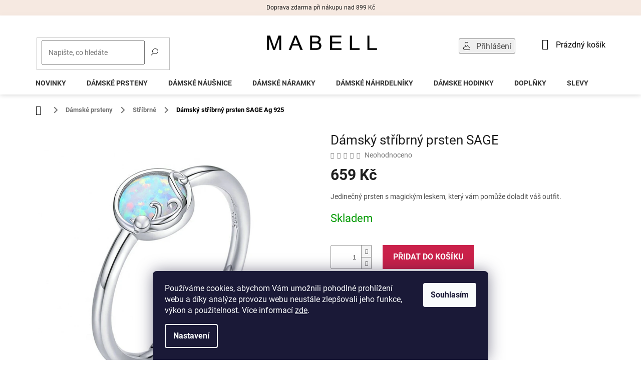

--- FILE ---
content_type: text/html; charset=utf-8
request_url: https://www.mabell.cz/damsky-stribrny-prsten-sage/
body_size: 32016
content:
<!doctype html><html lang="cs" dir="ltr" class="header-background-light external-fonts-loaded"><head><meta charset="utf-8" /><meta name="viewport" content="width=device-width,initial-scale=1" /><title>Dámský stříbrný prsten SAGE  Ag 925 | Mabell.cz</title><link rel="preconnect" href="https://cdn.myshoptet.com" /><link rel="dns-prefetch" href="https://cdn.myshoptet.com" /><link rel="preload" href="https://cdn.myshoptet.com/prj/dist/master/cms/libs/jquery/jquery-1.11.3.min.js" as="script" /><link href="https://cdn.myshoptet.com/prj/dist/master/cms/templates/frontend_templates/shared/css/font-face/roboto.css" rel="stylesheet"><link href="https://cdn.myshoptet.com/prj/dist/master/shop/dist/font-shoptet-11.css.62c94c7785ff2cea73b2.css" rel="stylesheet"><script>
dataLayer = [];
dataLayer.push({'shoptet' : {
    "pageId": 774,
    "pageType": "productDetail",
    "currency": "CZK",
    "currencyInfo": {
        "decimalSeparator": ",",
        "exchangeRate": 1,
        "priceDecimalPlaces": 2,
        "symbol": "K\u010d",
        "symbolLeft": 0,
        "thousandSeparator": " "
    },
    "language": "cs",
    "projectId": 456094,
    "product": {
        "id": 2202,
        "guid": "8af75eba-371c-11ec-ad86-bc97e1a74491",
        "hasVariants": false,
        "codes": [
            {
                "code": "DCJ09024"
            }
        ],
        "code": "DCJ09024",
        "name": "D\u00e1msk\u00fd st\u0159\u00edbrn\u00fd prsten SAGE  Ag 925",
        "appendix": "Ag 925",
        "weight": 0,
        "currentCategory": "D\u00e1msk\u00e9 \u0161perky | D\u00e1msk\u00e9 prsteny | D\u00e1msk\u00e9 st\u0159\u00edbrn\u00e9 prsteny",
        "currentCategoryGuid": "8b9819be-00e8-11ec-9fda-ecf4bbd79d2f",
        "defaultCategory": "D\u00e1msk\u00e9 \u0161perky | D\u00e1msk\u00e9 prsteny | D\u00e1msk\u00e9 st\u0159\u00edbrn\u00e9 prsteny",
        "defaultCategoryGuid": "8b9819be-00e8-11ec-9fda-ecf4bbd79d2f",
        "currency": "CZK",
        "priceWithVat": 659
    },
    "stocks": [
        {
            "id": "ext",
            "title": "Sklad",
            "isDeliveryPoint": 0,
            "visibleOnEshop": 1
        }
    ],
    "cartInfo": {
        "id": null,
        "freeShipping": false,
        "freeShippingFrom": null,
        "leftToFreeGift": {
            "formattedPrice": "0 K\u010d",
            "priceLeft": 0
        },
        "freeGift": false,
        "leftToFreeShipping": {
            "priceLeft": null,
            "dependOnRegion": null,
            "formattedPrice": null
        },
        "discountCoupon": [],
        "getNoBillingShippingPrice": {
            "withoutVat": 0,
            "vat": 0,
            "withVat": 0
        },
        "cartItems": [],
        "taxMode": "ORDINARY"
    },
    "cart": [],
    "customer": {
        "priceRatio": 1,
        "priceListId": 1,
        "groupId": null,
        "registered": false,
        "mainAccount": false
    }
}});
dataLayer.push({'cookie_consent' : {
    "marketing": "denied",
    "analytics": "denied"
}});
document.addEventListener('DOMContentLoaded', function() {
    shoptet.consent.onAccept(function(agreements) {
        if (agreements.length == 0) {
            return;
        }
        dataLayer.push({
            'cookie_consent' : {
                'marketing' : (agreements.includes(shoptet.config.cookiesConsentOptPersonalisation)
                    ? 'granted' : 'denied'),
                'analytics': (agreements.includes(shoptet.config.cookiesConsentOptAnalytics)
                    ? 'granted' : 'denied')
            },
            'event': 'cookie_consent'
        });
    });
});
</script>
<meta property="og:type" content="website"><meta property="og:site_name" content="mabell.cz"><meta property="og:url" content="https://www.mabell.cz/damsky-stribrny-prsten-sage/"><meta property="og:title" content="Dámský stříbrný prsten SAGE  Ag 925 | Mabell.cz"><meta name="author" content="Mabell.cz"><meta name="web_author" content="Shoptet.cz"><meta name="dcterms.rightsHolder" content="www.mabell.cz"><meta name="robots" content="index,follow"><meta property="og:image" content="https://cdn.myshoptet.com/usr/www.mabell.cz/user/shop/big/2202-2_damsky-strieborny-prsten-sage-1.jpg?61793ddd"><meta property="og:description" content="Jedinečný prsten s magickým leskem, který vám pomůže doladit váš outfit. Udělejte si radost. ❤ Doručení do 24 hodin."><meta name="description" content="Jedinečný prsten s magickým leskem, který vám pomůže doladit váš outfit. Udělejte si radost. ❤ Doručení do 24 hodin."><meta name="google-site-verification" content="AHN9eIrRS_3lpWYEjdYEyCLqUsFOq1h7Ag2uEs5af3g"><meta property="product:price:amount" content="659"><meta property="product:price:currency" content="CZK"><style>:root {--color-primary: #000000;--color-primary-h: 0;--color-primary-s: 0%;--color-primary-l: 0%;--color-primary-hover: #000000;--color-primary-hover-h: 0;--color-primary-hover-s: 0%;--color-primary-hover-l: 0%;--color-secondary: #ca214a;--color-secondary-h: 345;--color-secondary-s: 72%;--color-secondary-l: 46%;--color-secondary-hover: #ca214a;--color-secondary-hover-h: 345;--color-secondary-hover-s: 72%;--color-secondary-hover-l: 46%;--color-tertiary: #000000;--color-tertiary-h: 0;--color-tertiary-s: 0%;--color-tertiary-l: 0%;--color-tertiary-hover: #000000;--color-tertiary-hover-h: 0;--color-tertiary-hover-s: 0%;--color-tertiary-hover-l: 0%;--color-header-background: #ffffff;--template-font: "Roboto";--template-headings-font: "Roboto";--header-background-url: url("[data-uri]");--cookies-notice-background: #1A1937;--cookies-notice-color: #F8FAFB;--cookies-notice-button-hover: #f5f5f5;--cookies-notice-link-hover: #27263f;--templates-update-management-preview-mode-content: "Náhled aktualizací šablony je aktivní pro váš prohlížeč."}</style>
    
    <link href="https://cdn.myshoptet.com/prj/dist/master/shop/dist/main-11.less.fcb4a42d7bd8a71b7ee2.css" rel="stylesheet" />
            <link href="https://cdn.myshoptet.com/prj/dist/master/shop/dist/flags-extra-simple-11.less.1892d7dce1b8bc0e4bd2.css" rel="stylesheet" />
        
    <script>var shoptet = shoptet || {};</script>
    <script src="https://cdn.myshoptet.com/prj/dist/master/shop/dist/main-3g-header.js.05f199e7fd2450312de2.js"></script>
<!-- User include --><!-- api 427(81) html code header -->
<link rel="stylesheet" href="https://cdn.myshoptet.com/usr/api2.dklab.cz/user/documents/_doplnky/instagram/456094/8/456094_8.css" type="text/css" /><style>
        :root {
            --dklab-instagram-header-color: #000000;  
            --dklab-instagram-header-background: #DDDDDD;  
            --dklab-instagram-font-weight: 400;
            --dklab-instagram-font-size: 120%;
            --dklab-instagram-logoUrl: url(https://cdn.myshoptet.com/usr/api2.dklab.cz/user/documents/_doplnky/instagram/img/logo-duha.png); 
            --dklab-instagram-logo-size-width: 25px;
            --dklab-instagram-logo-size-height: 25px;                        
            --dklab-instagram-hover-content: 0;                        
            --dklab-instagram-padding: 0px;                        
            --dklab-instagram-border-color: #888888;
            
        }
        </style>
<!-- api 706(352) html code header -->
<link rel="stylesheet" href="https://cdn.myshoptet.com/usr/api2.dklab.cz/user/documents/_doplnky/zalozky/456094/852/456094_852.css" type="text/css" /><style>
        :root {
            
        }
        </style>
<!-- api 1012(643) html code header -->
<style data-purpose="gopay-hiding-apple-pay">
	div[data-guid="33030c92-9b5f-11ef-8218-9237d29d7242"] {
		display: none
	}
</style>
<!-- service 409(63) html code header -->
<style>
#filters h4{cursor:pointer;}[class~=slider-wrapper],[class~=filter-section]{padding-left:0;}#filters h4{padding-left:13.5pt;}[class~=filter-section],[class~=slider-wrapper]{padding-bottom:0 !important;}#filters h4:before{position:absolute;}#filters h4:before{left:0;}[class~=filter-section],[class~=slider-wrapper]{padding-right:0;}#filters h4{padding-bottom:9pt;}#filters h4{padding-right:13.5pt;}#filters > .slider-wrapper,[class~=slider-wrapper] > div,.filter-sections form,[class~=slider-wrapper][class~=filter-section] > div,.razeni > form{display:none;}#filters h4:before,#filters .otevreny h4:before{content:"\e911";}#filters h4{padding-top:9pt;}[class~=filter-section],[class~=slider-wrapper]{padding-top:0 !important;}[class~=filter-section]{border-top-width:0 !important;}[class~=filter-section]{border-top-style:none !important;}[class~=filter-section]{border-top-color:currentColor !important;}#filters .otevreny h4:before,#filters h4:before{font-family:shoptet;}#filters h4{position:relative;}#filters h4{margin-left:0 !important;}[class~=filter-section]{border-image:none !important;}#filters h4{margin-bottom:0 !important;}#filters h4{margin-right:0 !important;}#filters h4{margin-top:0 !important;}#filters h4{border-top-width:.0625pc;}#filters h4{border-top-style:solid;}#filters h4{border-top-color:#e0e0e0;}[class~=slider-wrapper]{max-width:none;}[class~=otevreny] form,.slider-wrapper.otevreny > div,[class~=slider-wrapper][class~=otevreny] > div,.otevreny form{display:block;}#filters h4{border-image:none;}[class~=param-filter-top]{margin-bottom:.9375pc;}[class~=otevreny] form{margin-bottom:15pt;}[class~=slider-wrapper]{color:inherit;}#filters .otevreny h4:before{-webkit-transform:rotate(180deg);}[class~=slider-wrapper],#filters h4:before{background:none;}#filters h4:before{-webkit-transform:rotate(90deg);}#filters h4:before{-moz-transform:rotate(90deg);}[class~=param-filter-top] form{display:block !important;}#filters h4:before{-o-transform:rotate(90deg);}#filters h4:before{-ms-transform:rotate(90deg);}#filters h4:before{transform:rotate(90deg);}#filters h4:before{font-size:.104166667in;}#filters .otevreny h4:before{-moz-transform:rotate(180deg);}#filters .otevreny h4:before{-o-transform:rotate(180deg);}#filters h4:before{top:36%;}#filters .otevreny h4:before{-ms-transform:rotate(180deg);}#filters h4:before{height:auto;}#filters h4:before{width:auto;}#filters .otevreny h4:before{transform:rotate(180deg);}
@media screen and (max-width: 767px) {
.param-filter-top{padding-top: 15px;}
}
#content .filters-wrapper > div:first-of-type, #footer .filters-wrapper > div:first-of-type {text-align: left;}
.template-11.one-column-body .content .filter-sections{padding-top: 15px; padding-bottom: 15px;}
</style>
<!-- service 427(81) html code header -->
<link rel="stylesheet" href="https://cdn.myshoptet.com/usr/api2.dklab.cz/user/documents/_doplnky/instagram/font/instagramplus.css" type="text/css" />

<!-- service 1228(847) html code header -->
<link 
rel="stylesheet" 
href="https://cdn.myshoptet.com/usr/dmartini.myshoptet.com/user/documents/upload/dmartini/shop_rating/shop_rating.min.css?140"
data-author="Dominik Martini" 
data-author-web="dmartini.cz">
<!-- service 1603(1193) html code header -->
<style>
.mobile .p-thumbnail:not(.highlighted):hover::before {
    opacity: 0 !important;
}
</style>
<!-- service 1108(732) html code header -->
<style>
.faq-item label::before{display: none !important;}
.faq-item label + div{display: none;}
.faq-item input:checked + label + div{display: block;padding: 0 20px;}
.faq-item{border: 1px solid #dadada;margin-bottom: 12px;}
.faq-item label{margin: 0 !important;cursor: pointer;padding: 16px 52px 16px 20px !important;width: 100%;color: #222 !important;background-color: #fff;font-size: 20px;position: relative !important;display: inline-block;}
.faq-item:hover{box-shadow: 0 0 10px rgba(0,0,0,0.1);}
.faq-item label::after{content: "\e911" !important;font-family: shoptet !important;right: 20px;position: absolute !important;line-height: 1 !important;font-size: 14px !important;top: 50% !important;margin-top: -8px;-webkit-transform: rotate(180deg) !important;transform: rotate(180deg) !important;background: none !important;color: #222 !important;left: auto !important;}
.faq-item input:checked + label::after{-webkit-transform: rotate(0deg) !important;transform: rotate(0deg) !important;}
.faq-item:not(.not-last){margin-bottom: 12px;}
.faq-item input{display: none;}

body.template-04 .faq-item label::after {content: "\e620" !important;}
</style>
<!-- service 1908(1473) html code header -->
<script type="text/javascript">
    var eshop = {
        'host': 'www.mabell.cz',
        'projectId': 456094,
        'template': 'Classic',
        'lang': 'cs',
    };
</script>

<link href="https://cdn.myshoptet.com/usr/honzabartos.myshoptet.com/user/documents/style.css?v=292" rel="stylesheet"/>
<script src="https://cdn.myshoptet.com/usr/honzabartos.myshoptet.com/user/documents/script.js?v=298" type="text/javascript"></script>

<style>
.up-callout {
    background-color: rgba(33, 150, 243, 0.1); /* Soft info blue with transparency */
    border: 1px solid rgba(33, 150, 243, 0.3); /* Subtle blue border */
    border-radius: 8px; /* Rounded corners */
    padding: 15px 20px; /* Comfortable padding */
    box-shadow: 0 2px 5px rgba(0, 0, 0, 0.1); /* Subtle shadow for depth */
    max-width: 600px; /* Optional: Limits width for readability */
    margin: 20px auto; /* Centers the box with some spacing */
}

.up-callout p {
    margin: 0; /* Removes default paragraph margin */
    color: #333; /* Dark text for contrast */
    font-size: 16px; /* Readable font size */
    line-height: 1.5; /* Improves readability */
}
</style>
<!-- project html code header -->
<meta name="facebook-domain-verification" content="nfqzu0wt3riyonkr1jso1knr743nfc" />
<link type="text/css" rel="stylesheet" media="screen" href="/user/documents/upload/MojeUpravy/cartmobile.css?3" />
<link type="text/css" rel="stylesheet" media="screen" href="/user/documents/upload/MojeUpravy/cz11111144444.css?3" />
<link type="text/css" rel="stylesheet" media="screen" href="/user/documents/upload/MojeUpravy/CZhedernamobile.css?1" />
<link rel="stylesheet" href="https://www.mabell.cz/user/documents/upload/MojeUpravy/Straznypes/straznypes.css?v=4">

<!-- Webotvůrci.cz -->
<link href="/user/documents/upload/wt-styles.css?v=1.21" rel="stylesheet" />
<!-- /Webotvůrci.cz -->


<style>
@media (min-width: 768px) {
#header {
    padding: 10px;
    margin-bottom: 12px;
    background: white;
    box-shadow: 0px 0px 10px rgb(0 0 0 / 20%);
}
}

div.zlavatext {
padding-bottom: 20px;
}

.homepage-box.before-carousel {
    padding: 0px;
    border: 0px;
    background: transparent;
    margin-top: 20px;
}


div.doruceniNadpis {
		padding-top: 18px;
}

@media (min-width: 768px) {
.ordering-process #header {
    margin-bottom: 15px;
}
}

@media (min-width: 768px) {
div.cart-row>div.col-md-4 div.cart-content {
		border: 2px solid #737373;
}
}










@media screen and (min-width: 768px) {
.top-navigation-bar {
    padding-top: 0px !important;
    padding-bottom: 0px !important;
    background: white !important;
    border: 0px !important;
    font-size: 16px
}
}

@media screen and (min-width: 768px) {
.top-navigation-bar .container {
    position: relative;
}
}

@media screen and (min-width: 768px) {
.top-navigation-contacts {
    display: none !important;
}
}

@media screen and (min-width: 768px) {
.top-navigation-bar .top-navigation-menu {
    display: none !important;
}
}

@media screen and (min-width: 768px) {
.top-navigation-bar .top-navigation-tools {
    position: absolute;
    top: 46px;
    z-index: 60;
    right: 200px;
}

@media screen and (min-width: 768px) {
.top-nav-button-login:before, .top-nav-button-account:before {
    content: '\e922';
    font-family: 'shoptet';
    position: relative;
    top: 1px;
    padding-right: 11px;
    color: black;
}
}

@media screen and (min-width: 768px) {
.top-navigation-bar a, .top-navigation-bar .dropdown button {
    color: #000000;
}
}

@media (min-width: 992px) {
div.user-action-login.popup-widget.login-widget {
     top: 127px;
     margin-left: 160px;
}
}

@media (min-width: 992px) {
.popup-widget.login-widget::before {
    display: none;
}
}



@media screen and (min-width: 768px) {
#header .site-name {
    text-align: left;
    width: 220px;
    position: absolute;
    top: 30px;
    left: 50%;
    margin-left: -107px;
}
}

@media screen and (min-width: 768px) {
#header .search {
    flex: none;
    position: absolute;
    top: 34px;
    left: 20px;
    z-index: 53;
    width: 270px !important;
}
}

@media screen and (min-width: 768px) {
#header .search .form-control {
    height: 30px;
    padding: 7px 12px;
}
}

@media screen and (min-width: 768px) {
#header .search .btn {
    padding: 1px 9px 4px;
    height: 26px;
    top: 2px;
    right: 2px;
    background: white;
    color: black;
    border-color: white;
    font-size: 0px;
}
}
@media screen and (min-width: 768px) {
#header .search .btn:before {
    content: '\e920';
    font-family: 'shoptet';
    font-size: 14px;
}
}

@media screen and (min-width: 768px) {
#header .cart-count {
		flex: none;
    position: absolute;
    top: 37px;
    color: black;
    left: auto;
    right: 20px;
    font-size: 16px;
    text-transform: none;
}
}
@media screen and (min-width: 768px) {
.header-top .btn.cart-count::before {
    vertical-align: middle;
    position: relative;
    top: -1px;
    font-size: 22px;
    margin-right: 11px;
}
}
@media screen and (min-width: 768px) {
#navigation {
    height: 40px;
}
}
@media screen and (min-width: 768px) {
.navigation-in {
    background-color: white;
    border-top: 0px;
}
}



@media screen and (min-width: 768px) {
.navigation-in>ul>li>a {
    color: #343434;
    text-transform: uppercase;
    padding-top: 20px;
}
}

@media screen and (min-width: 768px) {
.navigation-in>ul>li {
    border-color: #ffffff !important;
}
}


.breadcrumbs {
    border: 0px;
    background-color: white;
    font-size: 90%;
    color: black;
    font-weight: 700;
    margin-bottom: -10px;
}
.breadcrumbs>span>a::before {
    display: none;
}
.breadcrumbs>span>a::after {
    width: 20px;
    height: 20px;
    transform: none;
    top: 50%;
    margin-top: -9px;
    display: block;
    right: -10px;
    content: '\e910';
    font-family: 'shoptet';
    text-align: center;
    line-height: 20px;
    background: white;
}

@media screen and (max-width: 1199px) {
#header .search {
    width: 200px !important;
}
}

@media screen and (max-width: 1199px) {
#header .site-name {
		width: 200px !important;
    margin-left: -100px;
}
}

@media screen and (max-width: 1199px) {
.top-navigation-bar .top-navigation-tools {
    right: 75px;
}
}






















@media (min-width: 1200px) {
#footer .site-name {
    display: none;
}
}

</style>


<style>
.flags-extra {
    position: absolute;
    bottom: 0;
    top: 24px;
    right: auto;
}
.flags-extra .flag {
    border-radius: 0%;
    width: 55px;
    height: 25px;
    background-color: #000;
}
@media (min-width: 768px) {
.p-image-wrapper .flags-extra .flag {
    width: 60px;
    height: 58px;
    border-radius: 50%;
}
}
.navigation-in ul li a b {
    font-weight: 510;
}

#cboxOverlay {
    opacity: 0.65;
    background-color: black;

}
button.btn.btn-xs.btn-default.CookiesOK {
		padding: 10px;
}

div.param-filter-top {
      display: none !important;
}

#category-filter-hover .filter-section:first-child {
    border-top-style: none;
}
span.category-appendix {
    display: none;
}
span.product-appendix {
    display: none;
}
.flag.flag-freeshipping {
     display: none;
}
</style>


<!-- /User include --><link rel="shortcut icon" href="/favicon.png" type="image/x-icon" /><link rel="canonical" href="https://www.mabell.cz/damsky-stribrny-prsten-sage/" />    <!-- Global site tag (gtag.js) - Google Analytics -->
    <script async src="https://www.googletagmanager.com/gtag/js?id=G-82D9RV1GCC"></script>
    <script>
        
        window.dataLayer = window.dataLayer || [];
        function gtag(){dataLayer.push(arguments);}
        

                    console.debug('default consent data');

            gtag('consent', 'default', {"ad_storage":"denied","analytics_storage":"denied","ad_user_data":"denied","ad_personalization":"denied","wait_for_update":500});
            dataLayer.push({
                'event': 'default_consent'
            });
        
        gtag('js', new Date());

                gtag('config', 'UA-138518095-2', { 'groups': "UA" });
        
                gtag('config', 'G-82D9RV1GCC', {"groups":"GA4","send_page_view":false,"content_group":"productDetail","currency":"CZK","page_language":"cs"});
        
                gtag('config', 'AW-10798864134', {"allow_enhanced_conversions":true});
        
        
        
        
        
                    gtag('event', 'page_view', {"send_to":"GA4","page_language":"cs","content_group":"productDetail","currency":"CZK"});
        
                gtag('set', 'currency', 'CZK');

        gtag('event', 'view_item', {
            "send_to": "UA",
            "items": [
                {
                    "id": "DCJ09024",
                    "name": "D\u00e1msk\u00fd st\u0159\u00edbrn\u00fd prsten SAGE  Ag 925",
                    "category": "D\u00e1msk\u00e9 \u0161perky \/ D\u00e1msk\u00e9 prsteny \/ D\u00e1msk\u00e9 st\u0159\u00edbrn\u00e9 prsteny",
                                                            "price": 544.63
                }
            ]
        });
        
        
        
        
        
                    gtag('event', 'view_item', {"send_to":"GA4","page_language":"cs","content_group":"productDetail","value":544.63,"currency":"CZK","items":[{"item_id":"DCJ09024","item_name":"D\u00e1msk\u00fd st\u0159\u00edbrn\u00fd prsten SAGE  Ag 925","item_category":"D\u00e1msk\u00e9 \u0161perky","item_category2":"D\u00e1msk\u00e9 prsteny","item_category3":"D\u00e1msk\u00e9 st\u0159\u00edbrn\u00e9 prsteny","price":544.63,"quantity":1,"index":0}]});
        
        
        
        
        
        
        
        document.addEventListener('DOMContentLoaded', function() {
            if (typeof shoptet.tracking !== 'undefined') {
                for (var id in shoptet.tracking.bannersList) {
                    gtag('event', 'view_promotion', {
                        "send_to": "UA",
                        "promotions": [
                            {
                                "id": shoptet.tracking.bannersList[id].id,
                                "name": shoptet.tracking.bannersList[id].name,
                                "position": shoptet.tracking.bannersList[id].position
                            }
                        ]
                    });
                }
            }

            shoptet.consent.onAccept(function(agreements) {
                if (agreements.length !== 0) {
                    console.debug('gtag consent accept');
                    var gtagConsentPayload =  {
                        'ad_storage': agreements.includes(shoptet.config.cookiesConsentOptPersonalisation)
                            ? 'granted' : 'denied',
                        'analytics_storage': agreements.includes(shoptet.config.cookiesConsentOptAnalytics)
                            ? 'granted' : 'denied',
                                                                                                'ad_user_data': agreements.includes(shoptet.config.cookiesConsentOptPersonalisation)
                            ? 'granted' : 'denied',
                        'ad_personalization': agreements.includes(shoptet.config.cookiesConsentOptPersonalisation)
                            ? 'granted' : 'denied',
                        };
                    console.debug('update consent data', gtagConsentPayload);
                    gtag('consent', 'update', gtagConsentPayload);
                    dataLayer.push(
                        { 'event': 'update_consent' }
                    );
                }
            });
        });
    </script>
<script>
    (function(t, r, a, c, k, i, n, g) { t['ROIDataObject'] = k;
    t[k]=t[k]||function(){ (t[k].q=t[k].q||[]).push(arguments) },t[k].c=i;n=r.createElement(a),
    g=r.getElementsByTagName(a)[0];n.async=1;n.src=c;g.parentNode.insertBefore(n,g)
    })(window, document, 'script', '//www.heureka.cz/ocm/sdk.js?source=shoptet&version=2&page=product_detail', 'heureka', 'cz');

    heureka('set_user_consent', 0);
</script>
</head><body class="desktop id-774 in-damske-stribrne-prsteny template-11 type-product type-detail one-column-body columns-4 ums_forms_redesign--off ums_a11y_category_page--on ums_discussion_rating_forms--off ums_flags_display_unification--on ums_a11y_login--on mobile-header-version-0"><noscript>
    <style>
        #header {
            padding-top: 0;
            position: relative !important;
            top: 0;
        }
        .header-navigation {
            position: relative !important;
        }
        .overall-wrapper {
            margin: 0 !important;
        }
        body:not(.ready) {
            visibility: visible !important;
        }
    </style>
    <div class="no-javascript">
        <div class="no-javascript__title">Musíte změnit nastavení vašeho prohlížeče</div>
        <div class="no-javascript__text">Podívejte se na: <a href="https://www.google.com/support/bin/answer.py?answer=23852">Jak povolit JavaScript ve vašem prohlížeči</a>.</div>
        <div class="no-javascript__text">Pokud používáte software na blokování reklam, může být nutné povolit JavaScript z této stránky.</div>
        <div class="no-javascript__text">Děkujeme.</div>
    </div>
</noscript>

        <div id="fb-root"></div>
        <script>
            window.fbAsyncInit = function() {
                FB.init({
//                    appId            : 'your-app-id',
                    autoLogAppEvents : true,
                    xfbml            : true,
                    version          : 'v19.0'
                });
            };
        </script>
        <script async defer crossorigin="anonymous" src="https://connect.facebook.net/cs_CZ/sdk.js"></script>    <div class="siteCookies siteCookies--bottom siteCookies--dark js-siteCookies" role="dialog" data-testid="cookiesPopup" data-nosnippet>
        <div class="siteCookies__form">
            <div class="siteCookies__content">
                <div class="siteCookies__text">
                    Používáme cookies, abychom Vám umožnili pohodlné prohlížení webu a díky analýze provozu webu neustále zlepšovali jeho funkce, výkon a použitelnost. Více informací <a href="https://www.mabell.cz/informace-o-pouzivani-souboru-cookies/" target="\" _blank="" rel="\" noreferrer="">zde</a>.
                </div>
                <p class="siteCookies__links">
                    <button class="siteCookies__link js-cookies-settings" aria-label="Nastavení cookies" data-testid="cookiesSettings">Nastavení</button>
                </p>
            </div>
            <div class="siteCookies__buttonWrap">
                                <button class="siteCookies__button js-cookiesConsentSubmit" value="all" aria-label="Přijmout cookies" data-testid="buttonCookiesAccept">Souhlasím</button>
            </div>
        </div>
        <script>
            document.addEventListener("DOMContentLoaded", () => {
                const siteCookies = document.querySelector('.js-siteCookies');
                document.addEventListener("scroll", shoptet.common.throttle(() => {
                    const st = document.documentElement.scrollTop;
                    if (st > 1) {
                        siteCookies.classList.add('siteCookies--scrolled');
                    } else {
                        siteCookies.classList.remove('siteCookies--scrolled');
                    }
                }, 100));
            });
        </script>
    </div>
<a href="#content" class="skip-link sr-only">Přejít na obsah</a><div class="overall-wrapper"><div class="site-msg information"><div class="container"><div class="text">Doprava zdarma při nákupu nad 899 Kč</div><div class="close js-close-information-msg"></div></div></div><div class="user-action"><div class="container">
    <div class="user-action-in">
                    <div id="login" class="user-action-login popup-widget login-widget" role="dialog" aria-labelledby="loginHeading">
        <div class="popup-widget-inner">
                            <h2 id="loginHeading">Přihlášení k vašemu účtu</h2><div id="customerLogin"><form action="/action/Customer/Login/" method="post" id="formLoginIncluded" class="csrf-enabled formLogin" data-testid="formLogin"><input type="hidden" name="referer" value="" /><div class="form-group"><div class="input-wrapper email js-validated-element-wrapper no-label"><input type="email" name="email" class="form-control" autofocus placeholder="E-mailová adresa (např. jan@novak.cz)" data-testid="inputEmail" autocomplete="email" required /></div></div><div class="form-group"><div class="input-wrapper password js-validated-element-wrapper no-label"><input type="password" name="password" class="form-control" placeholder="Heslo" data-testid="inputPassword" autocomplete="current-password" required /><span class="no-display">Nemůžete vyplnit toto pole</span><input type="text" name="surname" value="" class="no-display" /></div></div><div class="form-group"><div class="login-wrapper"><button type="submit" class="btn btn-secondary btn-text btn-login" data-testid="buttonSubmit">Přihlásit se</button><div class="password-helper"><a href="/registrace/" data-testid="signup" rel="nofollow">Nová registrace</a><a href="/klient/zapomenute-heslo/" rel="nofollow">Zapomenuté heslo</a></div></div></div></form>
</div>                    </div>
    </div>

                            <div id="cart-widget" class="user-action-cart popup-widget cart-widget loader-wrapper" data-testid="popupCartWidget" role="dialog" aria-hidden="true">
    <div class="popup-widget-inner cart-widget-inner place-cart-here">
        <div class="loader-overlay">
            <div class="loader"></div>
        </div>
    </div>

    <div class="cart-widget-button">
        <a href="/kosik/" class="btn btn-conversion" id="continue-order-button" rel="nofollow" data-testid="buttonNextStep">Pokračovat do košíku</a>
    </div>
</div>
            </div>
</div>
</div><div class="top-navigation-bar" data-testid="topNavigationBar">

    <div class="container">

        <div class="top-navigation-contacts">
            <strong>Zákaznická podpora:</strong><a href="mailto:info@mabell.cz" class="project-email" data-testid="contactboxEmail"><span>info@mabell.cz</span></a>        </div>

                            <div class="top-navigation-menu">
                <div class="top-navigation-menu-trigger"></div>
                <ul class="top-navigation-bar-menu">
                                            <li class="top-navigation-menu-item-783">
                            <a href="/kontakty/">Kontakty</a>
                        </li>
                                            <li class="top-navigation-menu-item-780">
                            <a href="/doprava-platba/">Doprava a platba</a>
                        </li>
                                            <li class="top-navigation-menu-item-858">
                            <a href="/sledovani-zasilky/">Sledování zásilky</a>
                        </li>
                                            <li class="top-navigation-menu-item-837">
                            <a href="/reklamace-vraceni-zbozi/">Reklamace a vrácení zboží</a>
                        </li>
                                            <li class="top-navigation-menu-item-852">
                            <a href="/obchodni-podminky/">Obchodní podmínky</a>
                        </li>
                                            <li class="top-navigation-menu-item-691">
                            <a href="/podminky-ochrany-osobnich-udaju/">Podmínky ochrany osobních údajů </a>
                        </li>
                                    </ul>
                <ul class="top-navigation-bar-menu-helper"></ul>
            </div>
        
        <div class="top-navigation-tools">
            <div class="responsive-tools">
                <a href="#" class="toggle-window" data-target="search" aria-label="Hledat" data-testid="linkSearchIcon"></a>
                                                            <a href="#" class="toggle-window" data-target="login"></a>
                                                    <a href="#" class="toggle-window" data-target="navigation" aria-label="Menu" data-testid="hamburgerMenu"></a>
            </div>
                        <button class="top-nav-button top-nav-button-login toggle-window" type="button" data-target="login" aria-haspopup="dialog" aria-controls="login" aria-expanded="false" data-testid="signin"><span>Přihlášení</span></button>        </div>

    </div>

</div>
<header id="header"><div class="container navigation-wrapper">
    <div class="header-top">
        <div class="site-name-wrapper">
            <div class="site-name"><a href="/" data-testid="linkWebsiteLogo"><img src="https://cdn.myshoptet.com/usr/www.mabell.cz/user/logos/mabell_logo.png" alt="Mabell.cz" fetchpriority="low" /></a></div>        </div>
        <div class="search" itemscope itemtype="https://schema.org/WebSite">
            <meta itemprop="headline" content="Dámské stříbrné prsteny"/><meta itemprop="url" content="https://www.mabell.cz"/><meta itemprop="text" content="Jedinečný prsten s magickým leskem, který vám pomůže doladit váš outfit. Udělejte si radost. ❤ Doručení do 24 hodin."/>            <form action="/action/ProductSearch/prepareString/" method="post"
    id="formSearchForm" class="search-form compact-form js-search-main"
    itemprop="potentialAction" itemscope itemtype="https://schema.org/SearchAction" data-testid="searchForm">
    <fieldset>
        <meta itemprop="target"
            content="https://www.mabell.cz/vyhledavani/?string={string}"/>
        <input type="hidden" name="language" value="cs"/>
        
            
<input
    type="search"
    name="string"
        class="query-input form-control search-input js-search-input"
    placeholder="Napište, co hledáte"
    autocomplete="off"
    required
    itemprop="query-input"
    aria-label="Vyhledávání"
    data-testid="searchInput"
>
            <button type="submit" class="btn btn-default" data-testid="searchBtn">Hledat</button>
        
    </fieldset>
</form>
        </div>
        <div class="navigation-buttons">
                
    <a href="/kosik/" class="btn btn-icon toggle-window cart-count" data-target="cart" data-hover="true" data-redirect="true" data-testid="headerCart" rel="nofollow" aria-haspopup="dialog" aria-expanded="false" aria-controls="cart-widget">
        
                <span class="sr-only">Nákupní košík</span>
        
            <span class="cart-price visible-lg-inline-block" data-testid="headerCartPrice">
                                    Prázdný košík                            </span>
        
    
            </a>
        </div>
    </div>
    <nav id="navigation" aria-label="Hlavní menu" data-collapsible="true"><div class="navigation-in menu"><ul class="menu-level-1" role="menubar" data-testid="headerMenuItems"><li class="menu-item-849" role="none"><a href="/novinky/" data-testid="headerMenuItem" role="menuitem" aria-expanded="false"><b>Novinky</b></a></li>
<li class="menu-item-765 ext" role="none"><a href="/damske-prsteny/" data-testid="headerMenuItem" role="menuitem" aria-haspopup="true" aria-expanded="false"><b>Dámské prsteny</b><span class="submenu-arrow"></span></a><ul class="menu-level-2" aria-label="Dámské prsteny" tabindex="-1" role="menu"><li class="menu-item-774 active" role="none"><div class="menu-no-image"><a href="/damske-stribrne-prsteny/" data-testid="headerMenuItem" role="menuitem"><span>Stříbrné</span></a>
                        </div></li><li class="menu-item-768" role="none"><div class="menu-no-image"><a href="/damske-prsteny-z-chirurgicke-oceli/" data-testid="headerMenuItem" role="menuitem"><span>Z chirurgické oceli</span></a>
                        </div></li></ul></li>
<li class="menu-item-715 ext" role="none"><a href="/damske-nausnice/" data-testid="headerMenuItem" role="menuitem" aria-haspopup="true" aria-expanded="false"><b>Dámské náušnice</b><span class="submenu-arrow"></span></a><ul class="menu-level-2" aria-label="Dámské náušnice" tabindex="-1" role="menu"><li class="menu-item-747" role="none"><div class="menu-no-image"><a href="/damske-stribrne-nausnice/" data-testid="headerMenuItem" role="menuitem"><span>Stříbrné</span></a>
                        </div></li><li class="menu-item-738" role="none"><div class="menu-no-image"><a href="/damske-nausnice-z-chirurgicke-oceli/" data-testid="headerMenuItem" role="menuitem"><span>Z chirurgické oceli</span></a>
                        </div></li></ul></li>
<li class="menu-item-718 ext" role="none"><a href="/damske-naramky/" data-testid="headerMenuItem" role="menuitem" aria-haspopup="true" aria-expanded="false"><b>Dámské náramky</b><span class="submenu-arrow"></span></a><ul class="menu-level-2" aria-label="Dámské náramky" tabindex="-1" role="menu"><li class="menu-item-753" role="none"><div class="menu-no-image"><a href="/damske-stribrne-naramky/" data-testid="headerMenuItem" role="menuitem"><span>Stříbrné</span></a>
                        </div></li><li class="menu-item-759" role="none"><div class="menu-no-image"><a href="/damske-naramky-z-chirurgicke-oceli/" data-testid="headerMenuItem" role="menuitem"><span>Z chirurgické oceli</span></a>
                        </div></li><li class="menu-item-831" role="none"><div class="menu-no-image"><a href="/naramky-na-nohu/" data-testid="headerMenuItem" role="menuitem"><span>Náramky na nohu</span></a>
                        </div></li></ul></li>
<li class="menu-item-721 ext" role="none"><a href="/damske-nahrdelniky/" data-testid="headerMenuItem" role="menuitem" aria-haspopup="true" aria-expanded="false"><b>Dámské náhrdelníky</b><span class="submenu-arrow"></span></a><ul class="menu-level-2" aria-label="Dámské náhrdelníky" tabindex="-1" role="menu"><li class="menu-item-789" role="none"><div class="menu-no-image"><a href="/damske-nahrdelniky-z-chirurgicke-oceli/" data-testid="headerMenuItem" role="menuitem"><span>Z chirurgické oceli</span></a>
                        </div></li><li class="menu-item-792" role="none"><div class="menu-no-image"><a href="/damske-stribrne-nahrdelniky/" data-testid="headerMenuItem" role="menuitem"><span>Stříbrné</span></a>
                        </div></li></ul></li>
<li class="menu-item-795" role="none"><a href="/damske-hodinky/" data-testid="headerMenuItem" role="menuitem" aria-expanded="false"><b>Dámske hodinky</b></a></li>
<li class="menu-item-864" role="none"><a href="/doplnky/" data-testid="headerMenuItem" role="menuitem" aria-expanded="false"><b>Doplňky</b></a></li>
<li class="menu-item-807" role="none"><a href="/slevy/" data-testid="headerMenuItem" role="menuitem" aria-expanded="false"><b>Slevy</b></a></li>
</ul></div><span class="navigation-close"></span></nav><div class="menu-helper" data-testid="hamburgerMenu"><span>Více</span></div>
</div></header><!-- / header -->


                    <div class="container breadcrumbs-wrapper">
            <div class="breadcrumbs navigation-home-icon-wrapper" itemscope itemtype="https://schema.org/BreadcrumbList">
                                                                            <span id="navigation-first" data-basetitle="Mabell.cz" itemprop="itemListElement" itemscope itemtype="https://schema.org/ListItem">
                <a href="/" itemprop="item" class="navigation-home-icon"><span class="sr-only" itemprop="name">Domů</span></a>
                <span class="navigation-bullet">/</span>
                <meta itemprop="position" content="1" />
            </span>
                                <span id="navigation-1" itemprop="itemListElement" itemscope itemtype="https://schema.org/ListItem">
                <a href="/damske-prsteny/" itemprop="item" data-testid="breadcrumbsSecondLevel"><span itemprop="name">Dámské prsteny</span></a>
                <span class="navigation-bullet">/</span>
                <meta itemprop="position" content="2" />
            </span>
                                <span id="navigation-2" itemprop="itemListElement" itemscope itemtype="https://schema.org/ListItem">
                <a href="/damske-stribrne-prsteny/" itemprop="item" data-testid="breadcrumbsSecondLevel"><span itemprop="name">Stříbrné</span></a>
                <span class="navigation-bullet">/</span>
                <meta itemprop="position" content="3" />
            </span>
                                            <span id="navigation-3" itemprop="itemListElement" itemscope itemtype="https://schema.org/ListItem" data-testid="breadcrumbsLastLevel">
                <meta itemprop="item" content="https://www.mabell.cz/damsky-stribrny-prsten-sage/" />
                <meta itemprop="position" content="4" />
                <span itemprop="name" data-title="Dámský stříbrný prsten SAGE  Ag 925">Dámský stříbrný prsten SAGE <span class="appendix">Ag 925</span></span>
            </span>
            </div>
        </div>
    
<div id="content-wrapper" class="container content-wrapper">
    
    <div class="content-wrapper-in">
                <main id="content" class="content wide">
                            
<div class="p-detail" itemscope itemtype="https://schema.org/Product">

    
    <meta itemprop="name" content="Dámský stříbrný prsten SAGE  Ag 925" />
    <meta itemprop="category" content="Úvodní stránka &gt; Dámské prsteny &gt; Stříbrné &gt; Dámský stříbrný prsten SAGE" />
    <meta itemprop="url" content="https://www.mabell.cz/damsky-stribrny-prsten-sage/" />
    <meta itemprop="image" content="https://cdn.myshoptet.com/usr/www.mabell.cz/user/shop/big/2202-2_damsky-strieborny-prsten-sage-1.jpg?61793ddd" />
            <meta itemprop="description" content="Jedinečný prsten s magickým leskem, který vám pomůže doladit váš outfit." />
                                            
        <div class="p-detail-inner">

        <div class="p-detail-inner-header">
            <h1>
                  Dámský stříbrný prsten SAGE <span class="product-appendix"> Ag 925</span>            </h1>

                    </div>

        <form action="/action/Cart/addCartItem/" method="post" id="product-detail-form" class="pr-action csrf-enabled" data-testid="formProduct">

            <meta itemprop="productID" content="2202" /><meta itemprop="identifier" content="8af75eba-371c-11ec-ad86-bc97e1a74491" /><meta itemprop="sku" content="DCJ09024" /><span itemprop="offers" itemscope itemtype="https://schema.org/Offer"><link itemprop="availability" href="https://schema.org/InStock" /><meta itemprop="url" content="https://www.mabell.cz/damsky-stribrny-prsten-sage/" /><meta itemprop="price" content="659.00" /><meta itemprop="priceCurrency" content="CZK" /><link itemprop="itemCondition" href="https://schema.org/NewCondition" /><meta itemprop="warranty" content="2 roky" /></span><input type="hidden" name="productId" value="2202" /><input type="hidden" name="priceId" value="3180" /><input type="hidden" name="language" value="cs" />

            <div class="row product-top">

                <div class="col-xs-12">

                    <div class="p-detail-info">
                        
                                    <div class="stars-wrapper">
                
<span class="stars star-list">
                                                <a class="star star-off show-tooltip show-ratings" title="            Hodnocení:
            Neohodnoceno    &lt;br /&gt;
                    Pro možnost hodnocení se prosím přihlašte            "
                   href="#ratingTab" data-toggle="tab" data-external="1" data-force-scroll="1"></a>
                    
                                                <a class="star star-off show-tooltip show-ratings" title="            Hodnocení:
            Neohodnoceno    &lt;br /&gt;
                    Pro možnost hodnocení se prosím přihlašte            "
                   href="#ratingTab" data-toggle="tab" data-external="1" data-force-scroll="1"></a>
                    
                                                <a class="star star-off show-tooltip show-ratings" title="            Hodnocení:
            Neohodnoceno    &lt;br /&gt;
                    Pro možnost hodnocení se prosím přihlašte            "
                   href="#ratingTab" data-toggle="tab" data-external="1" data-force-scroll="1"></a>
                    
                                                <a class="star star-off show-tooltip show-ratings" title="            Hodnocení:
            Neohodnoceno    &lt;br /&gt;
                    Pro možnost hodnocení se prosím přihlašte            "
                   href="#ratingTab" data-toggle="tab" data-external="1" data-force-scroll="1"></a>
                    
                                                <a class="star star-off show-tooltip show-ratings" title="            Hodnocení:
            Neohodnoceno    &lt;br /&gt;
                    Pro možnost hodnocení se prosím přihlašte            "
                   href="#ratingTab" data-toggle="tab" data-external="1" data-force-scroll="1"></a>
                    
    </span>
            <a class="stars-label" href="#ratingTab" data-toggle="tab" data-external="1" data-force-scroll="1">
                                Neohodnoceno                    </a>
        </div>
    
                        
                    </div>

                </div>

                <div class="col-xs-12 col-lg-6 p-image-wrapper">

                    
                    <div class="p-image" style="" data-testid="mainImage">

                        

    


                        

<a href="https://cdn.myshoptet.com/usr/www.mabell.cz/user/shop/big/2202-2_damsky-strieborny-prsten-sage-1.jpg?61793ddd" class="p-main-image"><img src="https://cdn.myshoptet.com/usr/www.mabell.cz/user/shop/big/2202-2_damsky-strieborny-prsten-sage-1.jpg?61793ddd" alt="Dámsky strieborný prsteň SAGE 1" width="1024" height="1024"  fetchpriority="high" />
</a>                    </div>

                    
    <div class="p-thumbnails-wrapper">

        <div class="p-thumbnails">

            <div class="p-thumbnails-inner">

                <div>
                                                                                        <a href="https://cdn.myshoptet.com/usr/www.mabell.cz/user/shop/big/2202-2_damsky-strieborny-prsten-sage-1.jpg?61793ddd" class="p-thumbnail highlighted">
                            <img src="data:image/svg+xml,%3Csvg%20width%3D%22100%22%20height%3D%22100%22%20xmlns%3D%22http%3A%2F%2Fwww.w3.org%2F2000%2Fsvg%22%3E%3C%2Fsvg%3E" alt="Dámsky strieborný prsteň SAGE 1" width="100" height="100"  data-src="https://cdn.myshoptet.com/usr/www.mabell.cz/user/shop/related/2202-2_damsky-strieborny-prsten-sage-1.jpg?61793ddd" fetchpriority="low" />
                        </a>
                        <a href="https://cdn.myshoptet.com/usr/www.mabell.cz/user/shop/big/2202-2_damsky-strieborny-prsten-sage-1.jpg?61793ddd" class="cbox-gal" data-gallery="lightbox[gallery]" data-alt="Dámsky strieborný prsteň SAGE 1"></a>
                                                                    <a href="https://cdn.myshoptet.com/usr/www.mabell.cz/user/shop/big/2202-4_damsky-stribrny-prsten-sage-2.jpg?66f51483" class="p-thumbnail">
                            <img src="data:image/svg+xml,%3Csvg%20width%3D%22100%22%20height%3D%22100%22%20xmlns%3D%22http%3A%2F%2Fwww.w3.org%2F2000%2Fsvg%22%3E%3C%2Fsvg%3E" alt="Dámský stříbrný prsten SAGE 2" width="100" height="100"  data-src="https://cdn.myshoptet.com/usr/www.mabell.cz/user/shop/related/2202-4_damsky-stribrny-prsten-sage-2.jpg?66f51483" fetchpriority="low" />
                        </a>
                        <a href="https://cdn.myshoptet.com/usr/www.mabell.cz/user/shop/big/2202-4_damsky-stribrny-prsten-sage-2.jpg?66f51483" class="cbox-gal" data-gallery="lightbox[gallery]" data-alt="Dámský stříbrný prsten SAGE 2"></a>
                                                                    <a href="https://cdn.myshoptet.com/usr/www.mabell.cz/user/shop/big/2202-5_damsky-stribrny-prsten-sage-3.jpg?66f51484" class="p-thumbnail">
                            <img src="data:image/svg+xml,%3Csvg%20width%3D%22100%22%20height%3D%22100%22%20xmlns%3D%22http%3A%2F%2Fwww.w3.org%2F2000%2Fsvg%22%3E%3C%2Fsvg%3E" alt="Dámský stříbrný prsten SAGE 3" width="100" height="100"  data-src="https://cdn.myshoptet.com/usr/www.mabell.cz/user/shop/related/2202-5_damsky-stribrny-prsten-sage-3.jpg?66f51484" fetchpriority="low" />
                        </a>
                        <a href="https://cdn.myshoptet.com/usr/www.mabell.cz/user/shop/big/2202-5_damsky-stribrny-prsten-sage-3.jpg?66f51484" class="cbox-gal" data-gallery="lightbox[gallery]" data-alt="Dámský stříbrný prsten SAGE 3"></a>
                                                                    <a href="https://cdn.myshoptet.com/usr/www.mabell.cz/user/shop/big/2202-3_damsky-stribrny-prsten-sage-4.jpg?66f51483" class="p-thumbnail">
                            <img src="data:image/svg+xml,%3Csvg%20width%3D%22100%22%20height%3D%22100%22%20xmlns%3D%22http%3A%2F%2Fwww.w3.org%2F2000%2Fsvg%22%3E%3C%2Fsvg%3E" alt="Dámský stříbrný prsten SAGE 4" width="100" height="100"  data-src="https://cdn.myshoptet.com/usr/www.mabell.cz/user/shop/related/2202-3_damsky-stribrny-prsten-sage-4.jpg?66f51483" fetchpriority="low" />
                        </a>
                        <a href="https://cdn.myshoptet.com/usr/www.mabell.cz/user/shop/big/2202-3_damsky-stribrny-prsten-sage-4.jpg?66f51483" class="cbox-gal" data-gallery="lightbox[gallery]" data-alt="Dámský stříbrný prsten SAGE 4"></a>
                                                                    <a href="https://cdn.myshoptet.com/usr/www.mabell.cz/user/shop/big/2202_damsky-strieborny-prsten-sage-5.jpg?61793ddc" class="p-thumbnail">
                            <img src="data:image/svg+xml,%3Csvg%20width%3D%22100%22%20height%3D%22100%22%20xmlns%3D%22http%3A%2F%2Fwww.w3.org%2F2000%2Fsvg%22%3E%3C%2Fsvg%3E" alt="Dámsky strieborný prsteň SAGE 5" width="100" height="100"  data-src="https://cdn.myshoptet.com/usr/www.mabell.cz/user/shop/related/2202_damsky-strieborny-prsten-sage-5.jpg?61793ddc" fetchpriority="low" />
                        </a>
                        <a href="https://cdn.myshoptet.com/usr/www.mabell.cz/user/shop/big/2202_damsky-strieborny-prsten-sage-5.jpg?61793ddc" class="cbox-gal" data-gallery="lightbox[gallery]" data-alt="Dámsky strieborný prsteň SAGE 5"></a>
                                                                    <a href="https://cdn.myshoptet.com/usr/www.mabell.cz/user/shop/big/2202-1_damsky-strieborny-prsten-sage-6.jpg?61793ddd" class="p-thumbnail">
                            <img src="data:image/svg+xml,%3Csvg%20width%3D%22100%22%20height%3D%22100%22%20xmlns%3D%22http%3A%2F%2Fwww.w3.org%2F2000%2Fsvg%22%3E%3C%2Fsvg%3E" alt="Dámsky strieborný prsteň SAGE 6" width="100" height="100"  data-src="https://cdn.myshoptet.com/usr/www.mabell.cz/user/shop/related/2202-1_damsky-strieborny-prsten-sage-6.jpg?61793ddd" fetchpriority="low" />
                        </a>
                        <a href="https://cdn.myshoptet.com/usr/www.mabell.cz/user/shop/big/2202-1_damsky-strieborny-prsten-sage-6.jpg?61793ddd" class="cbox-gal" data-gallery="lightbox[gallery]" data-alt="Dámsky strieborný prsteň SAGE 6"></a>
                                    </div>

            </div>

            <a href="#" class="thumbnail-prev"></a>
            <a href="#" class="thumbnail-next"></a>

        </div>

    </div>


                </div>

                <div class="col-xs-12 col-lg-6 p-info-wrapper">

                    
                    
                        <div class="p-final-price-wrapper">

                                                                                    <strong class="price-final" data-testid="productCardPrice">
            <span class="price-final-holder">
                659 Kč
    

        </span>
    </strong>
                                                            <span class="price-measure">
                    
                        </span>
                            

                        </div>

                    
                    
                                                                                    <div class="availability-value" title="Dostupnost">
                                    

    
    <span class="availability-label" style="color: #009901" data-testid="labelAvailability">
                    Skladem            </span>
    
                                </div>
                                                    
                        <table class="detail-parameters">
                            <tbody>
                            
                            
                            
                                                                                    </tbody>
                        </table>

                                                                            
                            <div class="add-to-cart" data-testid="divAddToCart">
                
<span class="quantity">
    <span
        class="increase-tooltip js-increase-tooltip"
        data-trigger="manual"
        data-container="body"
        data-original-title="Není možné zakoupit více než 9999 ks."
        aria-hidden="true"
        role="tooltip"
        data-testid="tooltip">
    </span>

    <span
        class="decrease-tooltip js-decrease-tooltip"
        data-trigger="manual"
        data-container="body"
        data-original-title="Minimální množství, které lze zakoupit, je 1 ks."
        aria-hidden="true"
        role="tooltip"
        data-testid="tooltip">
    </span>
    <label>
        <input
            type="number"
            name="amount"
            value="1"
            class="amount"
            autocomplete="off"
            data-decimals="0"
                        step="1"
            min="1"
            max="9999"
            aria-label="Množství"
            data-testid="cartAmount"/>
    </label>

    <button
        class="increase"
        type="button"
        aria-label="Zvýšit množství o 1"
        data-testid="increase">
            <span class="increase__sign">&plus;</span>
    </button>

    <button
        class="decrease"
        type="button"
        aria-label="Snížit množství o 1"
        data-testid="decrease">
            <span class="decrease__sign">&minus;</span>
    </button>
</span>
                    
    <button type="submit" class="btn btn-lg btn-conversion add-to-cart-button" data-testid="buttonAddToCart" aria-label="Přidat do košíku Dámský stříbrný prsten SAGE">Přidat do košíku</button>

            </div>
                    
                    
                    

                                            <div class="p-short-description" data-testid="productCardShortDescr">
                            <p>Jedinečný prsten s magickým leskem, který vám pomůže doladit váš outfit.</p>
                        </div>
                    
                                            <p data-testid="productCardDescr">
                            <a href="#description" class="chevron-after chevron-down-after" data-toggle="tab" data-external="1" data-force-scroll="true">Detailní informace</a>
                        </p>
                    
                    <div class="social-buttons-wrapper">
                        <div class="link-icons watchdog-active" data-testid="productDetailActionIcons">
    <a href="#" class="link-icon print" title="Tisknout produkt"><span>Tisk</span></a>
    <a href="/damsky-stribrny-prsten-sage:dotaz/" class="link-icon chat" title="Mluvit s prodejcem" rel="nofollow"><span>Zeptat se</span></a>
            <a href="/damsky-stribrny-prsten-sage:hlidat-cenu/" class="link-icon watchdog" title="Hlídat cenu" rel="nofollow"><span>Hlídat</span></a>
                <a href="#" class="link-icon share js-share-buttons-trigger" title="Sdílet produkt"><span>Sdílet</span></a>
    </div>
                            <div class="social-buttons no-display">
                    <div class="twitter">
                <script>
        window.twttr = (function(d, s, id) {
            var js, fjs = d.getElementsByTagName(s)[0],
                t = window.twttr || {};
            if (d.getElementById(id)) return t;
            js = d.createElement(s);
            js.id = id;
            js.src = "https://platform.twitter.com/widgets.js";
            fjs.parentNode.insertBefore(js, fjs);
            t._e = [];
            t.ready = function(f) {
                t._e.push(f);
            };
            return t;
        }(document, "script", "twitter-wjs"));
        </script>

<a
    href="https://twitter.com/share"
    class="twitter-share-button"
        data-lang="cs"
    data-url="https://www.mabell.cz/damsky-stribrny-prsten-sage/"
>Tweet</a>

            </div>
                    <div class="facebook">
                <div
            data-layout="button_count"
        class="fb-like"
        data-action="like"
        data-show-faces="false"
        data-share="false"
                        data-width="285"
        data-height="26"
    >
</div>

            </div>
                                <div class="close-wrapper">
        <a href="#" class="close-after js-share-buttons-trigger" title="Sdílet produkt">Zavřít</a>
    </div>

            </div>
                    </div>

                    
                </div>

            </div>

        </form>
    </div>

    
        
    
        
    <div class="shp-tabs-wrapper p-detail-tabs-wrapper">
        <div class="row">
            <div class="col-sm-12 shp-tabs-row responsive-nav">
                <div class="shp-tabs-holder">
    <ul id="p-detail-tabs" class="shp-tabs p-detail-tabs visible-links" role="tablist">
                            <li class="shp-tab active" data-testid="tabDescription">
                <a href="#description" class="shp-tab-link" role="tab" data-toggle="tab">Popis</a>
            </li>
                                                        <li class="shp-tab" data-testid="tabAlternativeProducts">
                <a href="#productsAlternative" class="shp-tab-link" role="tab" data-toggle="tab">Podobné (6)</a>
            </li>
                                                                                         <li class="shp-tab" data-testid="tabRating">
                <a href="#ratingTab" class="shp-tab-link" role="tab" data-toggle="tab">Hodnocení</a>
            </li>
                                        <li class="shp-tab" data-testid="tabDiscussion">
                                <a href="#productDiscussion" class="shp-tab-link" role="tab" data-toggle="tab">Diskuze</a>
            </li>
                                        </ul>
</div>
            </div>
            <div class="col-sm-12 ">
                <div id="tab-content" class="tab-content">
                                                                                                            <div id="description" class="tab-pane fade in active" role="tabpanel">
        <div class="description-inner">
            <div class="basic-description">
                <h3>Detailní popis produktu</h3>
                                    <h2 style="text-align: center;">Stříbrný prsten Sage</h2>
<p>Stylový prsten ze stříbra na krásné doladění vašeho outfitu.</p>
<p>Je vhodný pro každou příležitost.</p>
<p>Je elegantní a stylový s krásným magickým leskem.</p>
<p>Proč prsten Sage?</p>
<p><span style="color: #339966;"><strong>✓ </strong></span>Nosí se příjemně</p>
<p><span style="color: #339966;"><strong>✓ </strong></span>Je vyrobený z kvalitního stříbra a je odolný vůči vodě</p>
<p><span style="color: #339966;"><strong></strong></span><span style="color: #339966;"><strong>✓</strong> </span>Má krásný magický lesk</p>
<p><span style="color: #339966;"><strong>✓ </strong></span>Prsten, kterým uchvátíte vaše přátele</p>
<p><strong><span style="color: #339966;">✓</span> </strong>Perfektní doplněk pro každou ženu</p>
<p><strong>Tip:</strong> Dokonalý dárek pro ženu vašeho srdce ke každé příležitosti.</p>
<p>Stříbrným šperkem uděláte radost každé ženě, jen do toho.&nbsp;<span>♥</span></p>
<h3><strong></strong>Balení obsahuje:</h3>
<ul>
<li>1x Stříbrný prsten Sage</li>
<li>1x Dárková krabička</li>
</ul>
<h3>Velikost prstenu:</h3>
<ul>
<li>Dá se rozšířit / zúžit podle potřeby</li>
</ul>
<p>Jsme registrováni na Puncovním úřadě a garantujeme pravost drahých kovů.</p>
                            </div>
            
            <div class="extended-description">
            <h3>Doplňkové parametry</h3>
            <table class="detail-parameters">
                <tbody>
                    <tr>
    <th>
        <span class="row-header-label">
            Kategorie<span class="row-header-label-colon">:</span>
        </span>
    </th>
    <td>
        <a href="/damske-stribrne-prsteny/">Dámské stříbrné prsteny</a>    </td>
</tr>
    <tr>
        <th>
            <span class="row-header-label">
                Záruka<span class="row-header-label-colon">:</span>
            </span>
        </th>
        <td>
            2 roky
        </td>
    </tr>
            <tr>
            <th>
                <span class="row-header-label">
                                            Barva<span class="row-header-label-colon">:</span>
                                    </span>
            </th>
            <td>
                                                            Stříbrná,                                                                                 Modrá                                                </td>
        </tr>
                <tr>
            <th>
                <span class="row-header-label">
                                                                        Materiál<span class="row-header-label-colon">:</span>
                                                            </span>
            </th>
            <td>Stříbro</td>
        </tr>
            <tr>
            <th>
                <span class="row-header-label">
                                                                        Ryzost stříbra<span class="row-header-label-colon">:</span>
                                                            </span>
            </th>
            <td>925/1000</td>
        </tr>
            <tr>
            <th>
                <span class="row-header-label">
                                                                        Povrchová úprava<span class="row-header-label-colon">:</span>
                                                            </span>
            </th>
            <td>Platinované</td>
        </tr>
            <tr>
            <th>
                <span class="row-header-label">
                                                                        Kámen<span class="row-header-label-colon">:</span>
                                                            </span>
            </th>
            <td>Syntetický opál</td>
        </tr>
            <tr>
            <th>
                <span class="row-header-label">
                                                                        Váha<span class="row-header-label-colon">:</span>
                                                            </span>
            </th>
            <td>1,8 g</td>
        </tr>
            <tr>
            <th>
                <span class="row-header-label">
                                                                        Velikost kamene<span class="row-header-label-colon">:</span>
                                                            </span>
            </th>
            <td>0,6 x 0,6 cm</td>
        </tr>
            <tr>
            <th>
                <span class="row-header-label">
                                                                        Šířka prstene<span class="row-header-label-colon">:</span>
                                                            </span>
            </th>
            <td>0,1 cm</td>
        </tr>
                    </tbody>
            </table>
        </div>
    
        </div>
    </div>
                                                                        
    <div id="productsAlternative" class="tab-pane fade" role="tabpanel">

        <div class="products products-block products-additional products-alternative p-switchable">
            
                    
                    <div class="product col-sm-6 col-md-12 col-lg-6 active related-sm-screen-show">
    <div class="p" data-micro="product" data-micro-product-id="5389" data-micro-identifier="53d7dd66-5d2f-11ee-9617-f24631d4a679" data-testid="productItem">
                    <a href="/damsky-stribrny-prsten-geraldina/" class="image">
                <img src="data:image/svg+xml,%3Csvg%20width%3D%22423%22%20height%3D%22423%22%20xmlns%3D%22http%3A%2F%2Fwww.w3.org%2F2000%2Fsvg%22%3E%3C%2Fsvg%3E" alt="Dámský stříbrný prsten GERALDINA 1" data-micro-image="https://cdn.myshoptet.com/usr/www.mabell.cz/user/shop/big/5389_damsky-stribrny-prsten-geraldina-1.jpg?667bd02f" width="423" height="423"  data-src="https://cdn.myshoptet.com/usr/www.mabell.cz/user/shop/detail/5389_damsky-stribrny-prsten-geraldina-1.jpg?667bd02f
" fetchpriority="low" />
                                                                                                                                    
    

    


            </a>
        
        <div class="p-in">

            <div class="p-in-in">
                <a href="/damsky-stribrny-prsten-geraldina/" class="name" data-micro="url">
                    <span data-micro="name" data-testid="productCardName">
                          Dámský stříbrný prsten GERALDINA <span class="product-appendix"> Ag 925</span>                    </span>
                </a>
                
    
                            </div>

            <div class="p-bottom no-buttons">
                
                <div data-micro="offer"
    data-micro-price="589.00"
    data-micro-price-currency="CZK"
    data-micro-warranty="2 roky"
>
                    <div class="prices">
                                                                                
                        
                        
                        
            <div class="price price-final" data-testid="productCardPrice">
        <strong>
                                        589 Kč
                    </strong>
        

        
    </div>


                        

                    </div>

                    

                                            <div class="p-tools">
                                                                                    
    
                                                    </div>
                    
                                                        

                </div>

            </div>

        </div>

        
    

                    <span class="no-display" data-micro="sku">MSR00000002-OVAL-6</span>
    
    </div>
</div>
                        <div class="product col-sm-6 col-md-12 col-lg-6 active related-sm-screen-show">
    <div class="p" data-micro="product" data-micro-product-id="4850" data-micro-identifier="7f6d7184-deb8-11ed-a516-12c7713c50b3" data-testid="productItem">
                    <a href="/set-damskych-stribrnych-prstenu-gaby/" class="image">
                <img src="data:image/svg+xml,%3Csvg%20width%3D%22423%22%20height%3D%22423%22%20xmlns%3D%22http%3A%2F%2Fwww.w3.org%2F2000%2Fsvg%22%3E%3C%2Fsvg%3E" alt="Set dámských stříbrných prstenů GABY 1" data-micro-image="https://cdn.myshoptet.com/usr/www.mabell.cz/user/shop/big/4850-1_set-damskych-stribrnych-prstenu-gaby-1.jpg?6450ba50" width="423" height="423"  data-src="https://cdn.myshoptet.com/usr/www.mabell.cz/user/shop/detail/4850-1_set-damskych-stribrnych-prstenu-gaby-1.jpg?6450ba50
" fetchpriority="low" />
                                                                                                                                    
    

    


            </a>
        
        <div class="p-in">

            <div class="p-in-in">
                <a href="/set-damskych-stribrnych-prstenu-gaby/" class="name" data-micro="url">
                    <span data-micro="name" data-testid="productCardName">
                          Set dámských stříbrných prstenů GABY <span class="product-appendix"> Ag 925</span>                    </span>
                </a>
                
    
                            </div>

            <div class="p-bottom no-buttons">
                
                <div data-micro="offer"
    data-micro-price="639.00"
    data-micro-price-currency="CZK"
    data-micro-warranty="2 roky"
>
                    <div class="prices">
                                                                                
                        
                        
                        
            <div class="price price-final" data-testid="productCardPrice">
        <strong>
                                        639 Kč
                    </strong>
        

        
    </div>


                        

                    </div>

                    

                                            <div class="p-tools">
                                                                                    
    
                                                    </div>
                    
                                                        

                </div>

            </div>

        </div>

        
    

                    <span class="no-display" data-micro="sku">MSR00000001-5</span>
    
    </div>
</div>
                        <div class="product col-sm-6 col-md-12 col-lg-6 active related-sm-screen-hide">
    <div class="p" data-micro="product" data-micro-product-id="1626" data-micro-identifier="8f7e9562-00e8-11ec-9eb2-ecf4bbd79d2f" data-testid="productItem">
                    <a href="/set-damskych-stribrnych-prstenu-adelle/" class="image">
                <img src="data:image/svg+xml,%3Csvg%20width%3D%22423%22%20height%3D%22423%22%20xmlns%3D%22http%3A%2F%2Fwww.w3.org%2F2000%2Fsvg%22%3E%3C%2Fsvg%3E" alt="Set dámských stříbrných prstenů ADELLE 1" data-shp-lazy="true" data-micro-image="https://cdn.myshoptet.com/usr/www.mabell.cz/user/shop/big/1626_set-damskych-stribrnych-prstenu-adelle-1.jpg?611e4dc2" width="423" height="423"  data-src="https://cdn.myshoptet.com/usr/www.mabell.cz/user/shop/detail/1626_set-damskych-stribrnych-prstenu-adelle-1.jpg?611e4dc2
" fetchpriority="low" />
                                                                                                                                    
    

    


            </a>
        
        <div class="p-in">

            <div class="p-in-in">
                <a href="/set-damskych-stribrnych-prstenu-adelle/" class="name" data-micro="url">
                    <span data-micro="name" data-testid="productCardName">
                          Set dámských stříbrných prstenů ADELLE <span class="product-appendix"> Ag 925</span>                    </span>
                </a>
                
    
                            </div>

            <div class="p-bottom no-buttons">
                
                <div data-micro="offer"
    data-micro-price="689.00"
    data-micro-price-currency="CZK"
    data-micro-warranty="2 roky"
>
                    <div class="prices">
                                                                                
                        
                        
                        
            <div class="price price-final" data-testid="productCardPrice">
        <strong>
                                        689 Kč
                    </strong>
        

        
    </div>


                        

                    </div>

                    

                                            <div class="p-tools">
                                                                                    
    
                                                    </div>
                    
                                                        

                </div>

            </div>

        </div>

        
    

                    <span class="no-display" data-micro="sku">R0442-10</span>
    
    </div>
</div>
                        <div class="product col-sm-6 col-md-12 col-lg-6 active related-sm-screen-hide">
    <div class="p" data-micro="product" data-micro-product-id="6148" data-micro-identifier="f5665322-24e0-11f0-96dd-5a322b0c1836" data-testid="productItem">
                    <a href="/damsky-stribrny-prsten-julina/" class="image">
                <img src="data:image/svg+xml,%3Csvg%20width%3D%22423%22%20height%3D%22423%22%20xmlns%3D%22http%3A%2F%2Fwww.w3.org%2F2000%2Fsvg%22%3E%3C%2Fsvg%3E" alt="Dámský stříbrný prsten JULINA" data-micro-image="https://cdn.myshoptet.com/usr/www.mabell.cz/user/shop/big/6148_damsky-stribrny-prsten-julina.jpg?685a58bc" width="423" height="423"  data-src="https://cdn.myshoptet.com/usr/www.mabell.cz/user/shop/detail/6148_damsky-stribrny-prsten-julina.jpg?685a58bc
" fetchpriority="low" />
                                                                                                                                    
    

    


            </a>
        
        <div class="p-in">

            <div class="p-in-in">
                <a href="/damsky-stribrny-prsten-julina/" class="name" data-micro="url">
                    <span data-micro="name" data-testid="productCardName">
                          Dámský stříbrný prsten JULINA <span class="product-appendix"> Ag 925</span>                    </span>
                </a>
                
    
                            </div>

            <div class="p-bottom no-buttons">
                
                <div data-micro="offer"
    data-micro-price="829.00"
    data-micro-price-currency="CZK"
    data-micro-warranty="2 roky"
>
                    <div class="prices">
                                                                                
                        
                        
                        
            <div class="price price-final" data-testid="productCardPrice">
        <strong>
                                        829 Kč
                    </strong>
        

        
    </div>


                        

                    </div>

                    

                                            <div class="p-tools">
                                                                                    
    
                                                    </div>
                    
                                                        

                </div>

            </div>

        </div>

        
    

                    <span class="no-display" data-micro="sku">DR133068R-5</span>
    
    </div>
</div>
                        <div class="product col-sm-6 col-md-12 col-lg-6 inactive related-sm-screen-hide">
    <div class="p" data-micro="product" data-micro-product-id="5795" data-micro-identifier="ed42c660-4f27-11ef-b6ad-e249bb8c3af4" data-testid="productItem">
                    <a href="/damsky-stribrny-prsten-tinley/" class="image">
                <img src="data:image/svg+xml,%3Csvg%20width%3D%22423%22%20height%3D%22423%22%20xmlns%3D%22http%3A%2F%2Fwww.w3.org%2F2000%2Fsvg%22%3E%3C%2Fsvg%3E" alt="Dámský stříbrný prsten TINLEY 1" data-micro-image="https://cdn.myshoptet.com/usr/www.mabell.cz/user/shop/big/5795_damsky-stribrny-prsten-tinley-1.jpg?66b1c8ca" width="423" height="423"  data-src="https://cdn.myshoptet.com/usr/www.mabell.cz/user/shop/detail/5795_damsky-stribrny-prsten-tinley-1.jpg?66b1c8ca
" fetchpriority="low" />
                                                                                                                                    
    

    


            </a>
        
        <div class="p-in">

            <div class="p-in-in">
                <a href="/damsky-stribrny-prsten-tinley/" class="name" data-micro="url">
                    <span data-micro="name" data-testid="productCardName">
                          Dámský stříbrný prsten TINLEY <span class="product-appendix"> Ag 925</span>                    </span>
                </a>
                
    
                            </div>

            <div class="p-bottom no-buttons">
                
                <div data-micro="offer"
    data-micro-price="669.00"
    data-micro-price-currency="CZK"
    data-micro-warranty="2 roky"
>
                    <div class="prices">
                                                                                
                        
                        
                        
            <div class="price price-final" data-testid="productCardPrice">
        <strong>
                                        669 Kč
                    </strong>
        

        
    </div>


                        

                    </div>

                    

                                            <div class="p-tools">
                                                                                    
    
                                                    </div>
                    
                                                        

                </div>

            </div>

        </div>

        
    

                    <span class="no-display" data-micro="sku">BSR508-6</span>
    
    </div>
</div>
                        <div class="product col-sm-6 col-md-12 col-lg-6 inactive related-sm-screen-hide">
    <div class="p" data-micro="product" data-micro-product-id="4972" data-micro-identifier="7c44c95c-0533-11ee-96f3-12c7713c50b3" data-testid="productItem">
                    <a href="/damsky-stribrny-prsten-fiora/" class="image">
                <img src="data:image/svg+xml,%3Csvg%20width%3D%22423%22%20height%3D%22423%22%20xmlns%3D%22http%3A%2F%2Fwww.w3.org%2F2000%2Fsvg%22%3E%3C%2Fsvg%3E" alt="Dámský stříbrný prsten FIORA 1" data-micro-image="https://cdn.myshoptet.com/usr/www.mabell.cz/user/shop/big/4972_damsky-stribrny-prsten-fiora-1.jpg?653631ac" width="423" height="423"  data-src="https://cdn.myshoptet.com/usr/www.mabell.cz/user/shop/detail/4972_damsky-stribrny-prsten-fiora-1.jpg?653631ac
" fetchpriority="low" />
                                                                                                                                    
    

    


            </a>
        
        <div class="p-in">

            <div class="p-in-in">
                <a href="/damsky-stribrny-prsten-fiora/" class="name" data-micro="url">
                    <span data-micro="name" data-testid="productCardName">
                          Dámský stříbrný prsten FIORA <span class="product-appendix"> Ag 925</span>                    </span>
                </a>
                
    
                            </div>

            <div class="p-bottom no-buttons">
                
                <div data-micro="offer"
    data-micro-price="589.00"
    data-micro-price-currency="CZK"
    data-micro-warranty="2 roky"
>
                    <div class="prices">
                                                                                
                        
                        
                        
            <div class="price price-final" data-testid="productCardPrice">
        <strong>
                                        589 Kč
                    </strong>
        

        
    </div>


                        

                    </div>

                    

                                            <div class="p-tools">
                                                                                    
    
                                                    </div>
                    
                                                        

                </div>

            </div>

        </div>

        
    

                    <span class="no-display" data-micro="sku">BSR438</span>
    
    </div>
</div>
            </div>

                    <div class="browse-p">
                <a href="#" class="btn btn-default p-all">Zobrazit všechny podobné produkty</a>
                                    <a href="#" class="p-prev inactive"><span class="sr-only">Předchozí produkt</span></a>
                    <a href="#" class="p-next"><span class="sr-only">Další produkt</span></a>
                            </div>
        
    </div>
                                                                    <div id="ratingTab" class="tab-pane fade" role="tabpanel" data-editorid="rating">
                                            <p data-testid="textCommentNotice">Buďte první, kdo napíše příspěvek k této položce. </p>
                                        <p class="helpNote" data-testid="textCommentNotice">Pouze registrovaní uživatelé mohou vkládat hodnocení. Prosím <a href="/login/?backTo=%2Fdamsky-stribrny-prsten-sage%2F" title="Přihlášení" rel="nofollow">přihlaste se</a> nebo se <a href="/registrace/" title="Registrace" rel="nofollow">registrujte</a>.</p>
                    
            
                                            
<div id="ratingWrapper" class="rate-wrapper unveil-wrapper" data-parent-tab="ratingTab">
        <div class="rate-wrap row">
        <div class="rate-average-wrap col-xs-12 col-sm-6">
                                                                </div>

        
    </div>
        </div>

    </div>
                            <div id="productDiscussion" class="tab-pane fade" role="tabpanel" data-testid="areaDiscussion">
        <div id="discussionWrapper" class="discussion-wrapper unveil-wrapper" data-parent-tab="productDiscussion" data-testid="wrapperDiscussion">
                                    
    <div class="discussionContainer js-discussion-container" data-editorid="discussion">
                    <p data-testid="textCommentNotice">Buďte první, kdo napíše příspěvek k této položce. </p>
                                                        <div class="add-comment discussion-form-trigger" data-unveil="discussion-form" aria-expanded="false" aria-controls="discussion-form" role="button">
                <span class="link-like comment-icon" data-testid="buttonAddComment">Přidat komentář</span>
                        </div>
                        <div id="discussion-form" class="discussion-form vote-form js-hidden">
                            <form action="/action/ProductDiscussion/addPost/" method="post" id="formDiscussion" data-testid="formDiscussion">
    <input type="hidden" name="formId" value="9" />
    <input type="hidden" name="discussionEntityId" value="2202" />
            <div class="row">
        <div class="form-group col-xs-12 col-sm-6">
            <input type="text" name="fullName" value="" id="fullName" class="form-control" placeholder="Jméno" data-testid="inputUserName"/>
                        <span class="no-display">Nevyplňujte toto pole:</span>
            <input type="text" name="surname" value="" class="no-display" />
        </div>
        <div class="form-group js-validated-element-wrapper no-label col-xs-12 col-sm-6">
            <input type="email" name="email" value="" id="email" class="form-control js-validate-required" placeholder="E-mail" data-testid="inputEmail"/>
        </div>
        <div class="col-xs-12">
            <div class="form-group">
                <input type="text" name="title" id="title" class="form-control" placeholder="Název" data-testid="inputTitle" />
            </div>
            <div class="form-group no-label js-validated-element-wrapper">
                <textarea name="message" id="message" class="form-control js-validate-required" rows="7" placeholder="Komentář" data-testid="inputMessage"></textarea>
            </div>
                                <div class="form-group js-validated-element-wrapper consents consents-first">
            <input
                type="hidden"
                name="consents[]"
                id="discussionConsents37"
                value="37"
                                                        data-special-message="validatorConsent"
                            />
                                        <label for="discussionConsents37" class="whole-width">
                                        Vložením komentáře souhlasíte s <a href="/podminky-ochrany-osobnich-udaju/" rel="noopener noreferrer">podmínkami ochrany osobních údajů</a>
                </label>
                    </div>
                            <fieldset class="box box-sm box-bg-default">
    <h4>Bezpečnostní kontrola</h4>
    <div class="form-group captcha-image">
        <img src="[data-uri]" alt="" data-testid="imageCaptcha" width="150" height="40"  fetchpriority="low" />
    </div>
    <div class="form-group js-validated-element-wrapper smart-label-wrapper">
        <label for="captcha"><span class="required-asterisk">Opište text z obrázku</span></label>
        <input type="text" id="captcha" name="captcha" class="form-control js-validate js-validate-required">
    </div>
</fieldset>
            <div class="form-group">
                <input type="submit" value="Odeslat komentář" class="btn btn-sm btn-primary" data-testid="buttonSendComment" />
            </div>
        </div>
    </div>
</form>

                    </div>
                    </div>

        </div>
    </div>
                                                        </div>
            </div>
        </div>
    </div>

</div>
                    </main>
    </div>
    
            
    
</div>
        
        
                            <footer id="footer">
                    <h2 class="sr-only">Zápatí</h2>
                    
                                                                <div class="container footer-rows">
                            
    

<div class="site-name"><a href="/" data-testid="linkWebsiteLogo"><img src="data:image/svg+xml,%3Csvg%20width%3D%221%22%20height%3D%221%22%20xmlns%3D%22http%3A%2F%2Fwww.w3.org%2F2000%2Fsvg%22%3E%3C%2Fsvg%3E" alt="Mabell.cz" data-src="https://cdn.myshoptet.com/usr/www.mabell.cz/user/logos/mabell_logo.png" fetchpriority="low" /></a></div>
<div class="custom-footer elements-6">
                    
                
        <div class="custom-footer__articles ">
                                                                                                                        <h4><span>Informace pro vás</span></h4>
    <ul>
                    <li><a href="/kontakty/">Kontakty</a></li>
                    <li><a href="/doprava-platba/">Doprava a platba</a></li>
                    <li><a href="/sledovani-zasilky/">Sledování zásilky</a></li>
                    <li><a href="/reklamace-vraceni-zbozi/">Reklamace a vrácení zboží</a></li>
                    <li><a href="/obchodni-podminky/">Obchodní podmínky</a></li>
                    <li><a href="/podminky-ochrany-osobnich-udaju/">Podmínky ochrany osobních údajů </a></li>
            </ul>

                                                        </div>
                    
                
        <div class="custom-footer__banner1 ">
                            <div class="banner"><div class="banner-wrapper"><span data-ec-promo-id="11"><h4><span style="font-family: inherit;">UŽITEČNÉ RADY</span></h4>
<li><span style="color: #424242;"><a style="color: #424242;" href="https://www.mabell.cz/jak-zmerit-velikost-prstenu/">Jak změřit velikost prstenu</a></span></li></span></div></div>
                    </div>
                    
                
        <div class="custom-footer__facebook ">
                                                                                                                        <div id="facebookWidget">
            <h4><span>Facebook</span></h4>
            <div class="fb-page" data-href="https://www.facebook.com/mabellskcz" data-hide-cover="false" data-show-facepile="false" data-show-posts="false" data-width="310" data-height="200" style="overflow:hidden"><div class="fb-xfbml-parse-ignore"><blockquote cite="https://www.facebook.com/mabellskcz"><a href="https://www.facebook.com/mabellskcz">Mabell.cz</a></blockquote></div></div>

        </div>
    
                                                        </div>
                    
                
        <div class="custom-footer__contact ">
                                                                                                            <h4><span>Kontakt</span></h4>


    <div class="contact-box no-image" data-testid="contactbox">
                
        <ul>
                            <li>
                    <span class="mail" data-testid="contactboxEmail">
                                                    <a href="mailto:info&#64;mabell.cz">info<!---->&#64;<!---->mabell.cz</a>
                                            </span>
                </li>
            
            
                            <li>
                    <span class="cellphone">
                                                                                <a href="tel:+420705948804" aria-label="Zavolat na +420705948804" data-testid="contactboxCellphone">
                                +420705948804
                            </a>
                                            </span>
                </li>
            
            

                                    <li>
                        <span class="facebook">
                            <a href="https://www.facebook.com/mabellskcz" title="Facebook" target="_blank" data-testid="contactboxFacebook">
                                                                mabell.cz
                                                            </a>
                        </span>
                    </li>
                
                
                                    <li>
                        <span class="instagram">
                            <a href="https://www.instagram.com/mabell_skcz/" title="Instagram" target="_blank" data-testid="contactboxInstagram">mabell_skcz</a>
                        </span>
                    </li>
                
                
                
                
                
            

        </ul>

    </div>


<script type="application/ld+json">
    {
        "@context" : "https://schema.org",
        "@type" : "Organization",
        "name" : "Mabell.cz",
        "url" : "https://www.mabell.cz",
                "employee" : "",
                    "email" : "info@mabell.cz",
                            "telephone" : "+420705948804",
                                
                                                                                            "sameAs" : ["https://www.facebook.com/mabellskcz\", \"\", \"https://www.instagram.com/mabell_skcz/"]
            }
</script>

                                                        </div>
                    
                
        <div class="custom-footer__banner3 ">
                            <div class="banner"><div class="banner-wrapper"><span data-ec-promo-id="13"><p><a href="https://www.mabell.sk"><span style="background-color: #f5e7de;"><img src='https://cdn.myshoptet.com/usr/www.mabell.cz/user/documents/upload/VlajkaSK.png' width="24" height="16" caption="false" />  <span style="text-decoration: underline; color: #000000;">Mabell.sk</span></span></a></p>
<p><span style="background-color: #f5e7de;"><a href="https://www.mabell.hu" style="background-color: #f5e7de;"><img src='https://cdn.myshoptet.com/usr/www.mabell.cz/user/documents/upload/mabell.hu.png' alt="" width="24" height="16" /></a>  <a href="https://www.mabell.hu" style="background-color: #f5e7de;"><span style="text-decoration: underline; color: #000000;">Mabell.hu</span></a></span></p>
<p><span style="background-color: #f5e7de;"><a href="https://www.mabell.ro" style="background-color: #f5e7de;"><img src='https://cdn.myshoptet.com/usr/www.mabell.cz/user/documents/upload/ro.png' alt="" width="24" height="16" /></a>  <a href="https://www.mabell.ro" style="background-color: #f5e7de;"><span style="text-decoration: underline; color: #000000;">Mabell.ro</span></a></span></p>
<p><span style="background-color: #f5e7de;"><a href="https://www.mabellshop.pl" style="background-color: #f5e7de;"><img src='https://cdn.myshoptet.com/usr/www.mabell.cz/user/documents/upload/pl.png' alt="" width="24" height="16" /></a>  <a href="https://www.mabellshop.pl" style="background-color: #f5e7de;"><span style="text-decoration: underline; color: #000000;">Mabellshop.pl</span></a></span></p></span></div></div>
                    </div>
                    
                
        <div class="custom-footer__instagram ">
                                                                                                                        <h4><span>Instagram</span></h4>
        <div class="instagram-widget columns-4">
            <a href="https://www.instagram.com/p/DTgBxs-kgV6/" target="_blank">
            <img
                                    src="[data-uri]"
                                            data-src="https://cdn.myshoptet.com/usr/www.mabell.cz/user/system/instagram/320_615564393_18150668080438609_6934408428940419392_n.jpg"
                                                    alt="Šperk, ktorý podčiarkne vašu prirodzenú krásu. ✨ Jemný náhrdelník od Mabell dodá každému outfitu eleganciu a sebavedomie...."
                                    data-thumbnail-small="https://cdn.myshoptet.com/usr/www.mabell.cz/user/system/instagram/320_615564393_18150668080438609_6934408428940419392_n.jpg"
                    data-thumbnail-medium="https://cdn.myshoptet.com/usr/www.mabell.cz/user/system/instagram/658_615564393_18150668080438609_6934408428940419392_n.jpg"
                            />
        </a>
            <a href="https://www.instagram.com/p/DTa4LxwjnZW/" target="_blank">
            <img
                                    src="[data-uri]"
                                            data-src="https://cdn.myshoptet.com/usr/www.mabell.cz/user/system/instagram/320_615612123_18150487420438609_7644001507490734420_n.jpg"
                                                    alt="Zima má svoje čaro. ❄️ Naše nové strieborné prstene žiaria ešte viac v objatí snehu – elegantné, jemné a nadčasové. 🤍 Link..."
                                    data-thumbnail-small="https://cdn.myshoptet.com/usr/www.mabell.cz/user/system/instagram/320_615612123_18150487420438609_7644001507490734420_n.jpg"
                    data-thumbnail-medium="https://cdn.myshoptet.com/usr/www.mabell.cz/user/system/instagram/658_615612123_18150487420438609_7644001507490734420_n.jpg"
                            />
        </a>
            <a href="https://www.instagram.com/p/DTOAKGrCh_b/" target="_blank">
            <img
                                    src="[data-uri]"
                                            data-src="https://cdn.myshoptet.com/usr/www.mabell.cz/user/system/instagram/320_610439661_18150043078438609_5234542826079254028_n.jpg"
                                                    alt="Zažiarte s našimi šperkami. ✨ Link v BIO Model: @annaaa.0721 Štúdio: @zsofiabodzasova_mua #šperky #mabell"
                                    data-thumbnail-small="https://cdn.myshoptet.com/usr/www.mabell.cz/user/system/instagram/320_610439661_18150043078438609_5234542826079254028_n.jpg"
                    data-thumbnail-medium="https://cdn.myshoptet.com/usr/www.mabell.cz/user/system/instagram/658_610439661_18150043078438609_5234542826079254028_n.jpg"
                            />
        </a>
            <a href="https://www.instagram.com/p/DTIy_DsipAW/" target="_blank">
            <img
                                    src="[data-uri]"
                                            data-src="https://cdn.myshoptet.com/usr/www.mabell.cz/user/system/instagram/320_610550323_18149868631438609_4277103635831117893_n.jpg"
                                                    alt="Keby ste si mali vybrať len jeden prsteň, ktorý by to bol? 🤍💍 Link v BIO #šperky #mabell"
                                    data-thumbnail-small="https://cdn.myshoptet.com/usr/www.mabell.cz/user/system/instagram/320_610550323_18149868631438609_4277103635831117893_n.jpg"
                    data-thumbnail-medium="https://cdn.myshoptet.com/usr/www.mabell.cz/user/system/instagram/658_610550323_18149868631438609_4277103635831117893_n.jpg"
                            />
        </a>
            <a href="https://www.instagram.com/p/DS-jaM4gWWF/" target="_blank">
            <img
                                    src="[data-uri]"
                                            data-src="https://cdn.myshoptet.com/usr/www.mabell.cz/user/system/instagram/320_609718786_18149454163438609_732754347276895442_n.jpg"
                                                    alt="Nový rok = ideálny čas dopriať si nové šperky ✨💍 Ktoré náušnice vás zaujali najviac? Napíšte nám do komentára. 👇🤍 Link v..."
                                    data-thumbnail-small="https://cdn.myshoptet.com/usr/www.mabell.cz/user/system/instagram/320_609718786_18149454163438609_732754347276895442_n.jpg"
                    data-thumbnail-medium="https://cdn.myshoptet.com/usr/www.mabell.cz/user/system/instagram/658_609718786_18149454163438609_732754347276895442_n.jpg"
                            />
        </a>
            <a href="https://www.instagram.com/p/DSVTGx_inwX/" target="_blank">
            <img
                                    src="[data-uri]"
                                            data-src="https://cdn.myshoptet.com/usr/www.mabell.cz/user/system/instagram/320_586681194_18147922372438609_368305340898146139_n.jpg"
                                                    alt="Pribudli nové náramky z chirurgickej ocele! ✨ Štýlové, odolné a ideálne k doplneniu každého outfitu, alebo ako perfektný..."
                                    data-thumbnail-small="https://cdn.myshoptet.com/usr/www.mabell.cz/user/system/instagram/320_586681194_18147922372438609_368305340898146139_n.jpg"
                    data-thumbnail-medium="https://cdn.myshoptet.com/usr/www.mabell.cz/user/system/instagram/658_586681194_18147922372438609_368305340898146139_n.jpg"
                            />
        </a>
            <a href="https://www.instagram.com/p/DSIeuamEg18/" target="_blank">
            <img
                                    src="[data-uri]"
                                            data-src="https://cdn.myshoptet.com/usr/www.mabell.cz/user/system/instagram/320_591146705_18147461818438609_7468023166913220681_n.jpg"
                                                    alt="Do našej kolekcie práve pribudli nové náušnice! ✨ Ak ste čakali na znamenie, že si zaslúžite niečo výnimočné… toto je ono...."
                                    data-thumbnail-small="https://cdn.myshoptet.com/usr/www.mabell.cz/user/system/instagram/320_591146705_18147461818438609_7468023166913220681_n.jpg"
                    data-thumbnail-medium="https://cdn.myshoptet.com/usr/www.mabell.cz/user/system/instagram/658_591146705_18147461818438609_7468023166913220681_n.jpg"
                            />
        </a>
            <a href="https://www.instagram.com/p/DSF2c-VipW4/" target="_blank">
            <img
                                    src="[data-uri]"
                                            data-src="https://cdn.myshoptet.com/usr/www.mabell.cz/user/system/instagram/320_587293645_18147369721438609_5559866706593115316_n.jpg"
                                                    alt="Niektoré naše obľúbené kúsky teraz prichádzajú v dvojitej dávke radosti. 🎀🎄 Vyberte si jeden šperk a druhý získate úplne..."
                                    data-thumbnail-small="https://cdn.myshoptet.com/usr/www.mabell.cz/user/system/instagram/320_587293645_18147369721438609_5559866706593115316_n.jpg"
                    data-thumbnail-medium="https://cdn.myshoptet.com/usr/www.mabell.cz/user/system/instagram/658_587293645_18147369721438609_5559866706593115316_n.jpg"
                            />
        </a>
        <div class="instagram-follow-btn">
        <span>
            <a href="https://www.instagram.com/mabell_skcz/" target="_blank">
                Sledovat na Instagramu            </a>
        </span>
    </div>
</div>

    
                                                        </div>
    </div>
                        </div>
                                        
            
                    
                        <div class="container footer-bottom">
                            <span id="signature" style="display: inline-block !important; visibility: visible !important;"><a href="https://www.shoptet.cz/?utm_source=footer&utm_medium=link&utm_campaign=create_by_shoptet" class="image" target="_blank"><img src="data:image/svg+xml,%3Csvg%20width%3D%2217%22%20height%3D%2217%22%20xmlns%3D%22http%3A%2F%2Fwww.w3.org%2F2000%2Fsvg%22%3E%3C%2Fsvg%3E" data-src="https://cdn.myshoptet.com/prj/dist/master/cms/img/common/logo/shoptetLogo.svg" width="17" height="17" alt="Shoptet" class="vam" fetchpriority="low" /></a><a href="https://www.shoptet.cz/?utm_source=footer&utm_medium=link&utm_campaign=create_by_shoptet" class="title" target="_blank">Vytvořil Shoptet</a></span>
                            <span class="copyright" data-testid="textCopyright">
                                Copyright 2026 <strong>Mabell.cz</strong>. Všechna práva vyhrazena.                                                            </span>
                        </div>
                    
                    
                                            
                </footer>
                <!-- / footer -->
                    
        </div>
        <!-- / overall-wrapper -->

                    <script src="https://cdn.myshoptet.com/prj/dist/master/cms/libs/jquery/jquery-1.11.3.min.js"></script>
                <script>var shoptet = shoptet || {};shoptet.abilities = {"about":{"generation":3,"id":"11"},"config":{"category":{"product":{"image_size":"detail"}},"navigation_breakpoint":767,"number_of_active_related_products":4,"product_slider":{"autoplay":false,"autoplay_speed":3000,"loop":true,"navigation":true,"pagination":true,"shadow_size":0}},"elements":{"recapitulation_in_checkout":true},"feature":{"directional_thumbnails":false,"extended_ajax_cart":false,"extended_search_whisperer":false,"fixed_header":false,"images_in_menu":true,"product_slider":false,"simple_ajax_cart":true,"smart_labels":false,"tabs_accordion":false,"tabs_responsive":true,"top_navigation_menu":true,"user_action_fullscreen":false}};shoptet.design = {"template":{"name":"Classic","colorVariant":"11-one"},"layout":{"homepage":"catalog4","subPage":"catalog4","productDetail":"catalog4"},"colorScheme":{"conversionColor":"#ca214a","conversionColorHover":"#ca214a","color1":"#000000","color2":"#000000","color3":"#000000","color4":"#000000"},"fonts":{"heading":"Roboto","text":"Roboto"},"header":{"backgroundImage":"https:\/\/www.mabell.czdata:image\/gif;base64,R0lGODlhAQABAIAAAAAAAP\/\/\/yH5BAEAAAAALAAAAAABAAEAAAIBRAA7","image":null,"logo":"https:\/\/www.mabell.czuser\/logos\/mabell_logo.png","color":"#ffffff"},"background":{"enabled":false,"color":null,"image":null}};shoptet.config = {};shoptet.events = {};shoptet.runtime = {};shoptet.content = shoptet.content || {};shoptet.updates = {};shoptet.messages = [];shoptet.messages['lightboxImg'] = "Obrázek";shoptet.messages['lightboxOf'] = "z";shoptet.messages['more'] = "Více";shoptet.messages['cancel'] = "Zrušit";shoptet.messages['removedItem'] = "Položka byla odstraněna z košíku.";shoptet.messages['discountCouponWarning'] = "Zapomněli jste uplatnit slevový kupón. Pro pokračování jej uplatněte pomocí tlačítka vedle vstupního pole, nebo jej smažte.";shoptet.messages['charsNeeded'] = "Prosím, použijte minimálně 3 znaky!";shoptet.messages['invalidCompanyId'] = "Neplané IČ, povoleny jsou pouze číslice";shoptet.messages['needHelp'] = "Potřebujete pomoc?";shoptet.messages['showContacts'] = "Zobrazit kontakty";shoptet.messages['hideContacts'] = "Skrýt kontakty";shoptet.messages['ajaxError'] = "Došlo k chybě; obnovte prosím stránku a zkuste to znovu.";shoptet.messages['variantWarning'] = "Zvolte prosím variantu produktu.";shoptet.messages['chooseVariant'] = "Zvolte variantu";shoptet.messages['unavailableVariant'] = "Tato varianta není dostupná a není možné ji objednat.";shoptet.messages['withVat'] = "včetně DPH";shoptet.messages['withoutVat'] = "bez DPH";shoptet.messages['toCart'] = "Do košíku";shoptet.messages['emptyCart'] = "Prázdný košík";shoptet.messages['change'] = "Změnit";shoptet.messages['chosenBranch'] = "Zvolená pobočka";shoptet.messages['validatorRequired'] = "Povinné pole";shoptet.messages['validatorEmail'] = "Prosím vložte platnou e-mailovou adresu";shoptet.messages['validatorUrl'] = "Prosím vložte platnou URL adresu";shoptet.messages['validatorDate'] = "Prosím vložte platné datum";shoptet.messages['validatorNumber'] = "Vložte číslo";shoptet.messages['validatorDigits'] = "Prosím vložte pouze číslice";shoptet.messages['validatorCheckbox'] = "Zadejte prosím všechna povinná pole";shoptet.messages['validatorConsent'] = "Bez souhlasu nelze odeslat.";shoptet.messages['validatorPassword'] = "Hesla se neshodují";shoptet.messages['validatorInvalidPhoneNumber'] = "Vyplňte prosím platné telefonní číslo bez předvolby.";shoptet.messages['validatorInvalidPhoneNumberSuggestedRegion'] = "Neplatné číslo — navržený region: %1";shoptet.messages['validatorInvalidCompanyId'] = "Neplatné IČ, musí být ve tvaru jako %1";shoptet.messages['validatorFullName'] = "Nezapomněli jste příjmení?";shoptet.messages['validatorHouseNumber'] = "Prosím zadejte správné číslo domu";shoptet.messages['validatorZipCode'] = "Zadané PSČ neodpovídá zvolené zemi";shoptet.messages['validatorShortPhoneNumber'] = "Telefonní číslo musí mít min. 8 znaků";shoptet.messages['choose-personal-collection'] = "Prosím vyberte místo doručení u osobního odběru, není zvoleno.";shoptet.messages['choose-external-shipping'] = "Upřesněte prosím vybraný způsob dopravy";shoptet.messages['choose-ceska-posta'] = "Pobočka České Pošty není určena, zvolte prosím některou";shoptet.messages['choose-hupostPostaPont'] = "Pobočka Maďarské pošty není vybrána, zvolte prosím nějakou";shoptet.messages['choose-postSk'] = "Pobočka Slovenské pošty není zvolena, vyberte prosím některou";shoptet.messages['choose-ulozenka'] = "Pobočka Uloženky nebyla zvolena, prosím vyberte některou";shoptet.messages['choose-zasilkovna'] = "Pobočka Zásilkovny nebyla zvolena, prosím vyberte některou";shoptet.messages['choose-ppl-cz'] = "Pobočka PPL ParcelShop nebyla vybrána, vyberte prosím jednu";shoptet.messages['choose-glsCz'] = "Pobočka GLS ParcelShop nebyla zvolena, prosím vyberte některou";shoptet.messages['choose-dpd-cz'] = "Ani jedna z poboček služby DPD Parcel Shop nebyla zvolená, prosím vyberte si jednu z možností.";shoptet.messages['watchdogType'] = "Je zapotřebí vybrat jednu z možností u sledování produktu.";shoptet.messages['watchdog-consent-required'] = "Musíte zaškrtnout všechny povinné souhlasy";shoptet.messages['watchdogEmailEmpty'] = "Prosím vyplňte e-mail";shoptet.messages['privacyPolicy'] = 'Musíte souhlasit s ochranou osobních údajů';shoptet.messages['amountChanged'] = '(množství bylo změněno)';shoptet.messages['unavailableCombination'] = 'Není k dispozici v této kombinaci';shoptet.messages['specifyShippingMethod'] = 'Upřesněte dopravu';shoptet.messages['PIScountryOptionMoreBanks'] = 'Možnost platby z %1 bank';shoptet.messages['PIScountryOptionOneBank'] = 'Možnost platby z 1 banky';shoptet.messages['PIScurrencyInfoCZK'] = 'V měně CZK lze zaplatit pouze prostřednictvím českých bank.';shoptet.messages['PIScurrencyInfoHUF'] = 'V měně HUF lze zaplatit pouze prostřednictvím maďarských bank.';shoptet.messages['validatorVatIdWaiting'] = "Ověřujeme";shoptet.messages['validatorVatIdValid'] = "Ověřeno";shoptet.messages['validatorVatIdInvalid'] = "DIČ se nepodařilo ověřit, i přesto můžete objednávku dokončit";shoptet.messages['validatorVatIdInvalidOrderForbid'] = "Zadané DIČ nelze nyní ověřit, protože služba ověřování je dočasně nedostupná. Zkuste opakovat zadání později, nebo DIČ vymažte s vaši objednávku dokončete v režimu OSS. Případně kontaktujte prodejce.";shoptet.messages['validatorVatIdInvalidOssRegime'] = "Zadané DIČ nemůže být ověřeno, protože služba ověřování je dočasně nedostupná. Vaše objednávka bude dokončena v režimu OSS. Případně kontaktujte prodejce.";shoptet.messages['previous'] = "Předchozí";shoptet.messages['next'] = "Následující";shoptet.messages['close'] = "Zavřít";shoptet.messages['imageWithoutAlt'] = "Tento obrázek nemá popisek";shoptet.messages['newQuantity'] = "Nové množství:";shoptet.messages['currentQuantity'] = "Aktuální množství:";shoptet.messages['quantityRange'] = "Prosím vložte číslo v rozmezí %1 a %2";shoptet.messages['skipped'] = "Přeskočeno";shoptet.messages.validator = {};shoptet.messages.validator.nameRequired = "Zadejte jméno a příjmení.";shoptet.messages.validator.emailRequired = "Zadejte e-mailovou adresu (např. jan.novak@example.com).";shoptet.messages.validator.phoneRequired = "Zadejte telefonní číslo.";shoptet.messages.validator.messageRequired = "Napište komentář.";shoptet.messages.validator.descriptionRequired = shoptet.messages.validator.messageRequired;shoptet.messages.validator.captchaRequired = "Vyplňte bezpečnostní kontrolu.";shoptet.messages.validator.consentsRequired = "Potvrďte svůj souhlas.";shoptet.messages.validator.scoreRequired = "Zadejte počet hvězdiček.";shoptet.messages.validator.passwordRequired = "Zadejte heslo, které bude obsahovat min. 4 znaky.";shoptet.messages.validator.passwordAgainRequired = shoptet.messages.validator.passwordRequired;shoptet.messages.validator.currentPasswordRequired = shoptet.messages.validator.passwordRequired;shoptet.messages.validator.birthdateRequired = "Zadejte datum narození.";shoptet.messages.validator.billFullNameRequired = "Zadejte jméno a příjmení.";shoptet.messages.validator.deliveryFullNameRequired = shoptet.messages.validator.billFullNameRequired;shoptet.messages.validator.billStreetRequired = "Zadejte název ulice.";shoptet.messages.validator.deliveryStreetRequired = shoptet.messages.validator.billStreetRequired;shoptet.messages.validator.billHouseNumberRequired = "Zadejte číslo domu.";shoptet.messages.validator.deliveryHouseNumberRequired = shoptet.messages.validator.billHouseNumberRequired;shoptet.messages.validator.billZipRequired = "Zadejte PSČ.";shoptet.messages.validator.deliveryZipRequired = shoptet.messages.validator.billZipRequired;shoptet.messages.validator.billCityRequired = "Zadejte název města.";shoptet.messages.validator.deliveryCityRequired = shoptet.messages.validator.billCityRequired;shoptet.messages.validator.companyIdRequired = "Zadejte IČ.";shoptet.messages.validator.vatIdRequired = "Zadejte DIČ.";shoptet.messages.validator.billCompanyRequired = "Zadejte název společnosti.";shoptet.messages['loading'] = "Načítám…";shoptet.messages['stillLoading'] = "Stále načítám…";shoptet.messages['loadingFailed'] = "Načtení se nezdařilo. Zkuste to znovu.";shoptet.messages['productsSorted'] = "Produkty seřazeny.";shoptet.messages['formLoadingFailed'] = "Formulář se nepodařilo načíst. Zkuste to prosím znovu.";shoptet.messages.moreInfo = "Více informací";shoptet.config.orderingProcess = {active: false,step: false};shoptet.config.documentsRounding = '3';shoptet.config.documentPriceDecimalPlaces = '0';shoptet.config.thousandSeparator = ' ';shoptet.config.decSeparator = ',';shoptet.config.decPlaces = '2';shoptet.config.decPlacesSystemDefault = '2';shoptet.config.currencySymbol = 'Kč';shoptet.config.currencySymbolLeft = '0';shoptet.config.defaultVatIncluded = 1;shoptet.config.defaultProductMaxAmount = 9999;shoptet.config.inStockAvailabilityId = -1;shoptet.config.defaultProductMaxAmount = 9999;shoptet.config.inStockAvailabilityId = -1;shoptet.config.cartActionUrl = '/action/Cart';shoptet.config.advancedOrderUrl = '/action/Cart/GetExtendedOrder/';shoptet.config.cartContentUrl = '/action/Cart/GetCartContent/';shoptet.config.stockAmountUrl = '/action/ProductStockAmount/';shoptet.config.addToCartUrl = '/action/Cart/addCartItem/';shoptet.config.removeFromCartUrl = '/action/Cart/deleteCartItem/';shoptet.config.updateCartUrl = '/action/Cart/setCartItemAmount/';shoptet.config.addDiscountCouponUrl = '/action/Cart/addDiscountCoupon/';shoptet.config.setSelectedGiftUrl = '/action/Cart/setSelectedGift/';shoptet.config.rateProduct = '/action/ProductDetail/RateProduct/';shoptet.config.customerDataUrl = '/action/OrderingProcess/step2CustomerAjax/';shoptet.config.registerUrl = '/registrace/';shoptet.config.agreementCookieName = 'site-agreement';shoptet.config.cookiesConsentUrl = '/action/CustomerCookieConsent/';shoptet.config.cookiesConsentIsActive = 1;shoptet.config.cookiesConsentOptAnalytics = 'analytics';shoptet.config.cookiesConsentOptPersonalisation = 'personalisation';shoptet.config.cookiesConsentOptNone = 'none';shoptet.config.cookiesConsentRefuseDuration = 30;shoptet.config.cookiesConsentName = 'CookiesConsent';shoptet.config.agreementCookieExpire = 30;shoptet.config.cookiesConsentSettingsUrl = '/cookies-settings/';shoptet.config.fonts = {"google":{"attributes":"300,400,700,900:latin-ext","families":["Roboto"],"urls":["https:\/\/cdn.myshoptet.com\/prj\/dist\/master\/cms\/templates\/frontend_templates\/shared\/css\/font-face\/roboto.css"]},"custom":{"families":["shoptet"],"urls":["https:\/\/cdn.myshoptet.com\/prj\/dist\/master\/shop\/dist\/font-shoptet-11.css.62c94c7785ff2cea73b2.css"]}};shoptet.config.mobileHeaderVersion = '0';shoptet.config.fbCAPIEnabled = true;shoptet.config.fbPixelEnabled = true;shoptet.config.fbCAPIUrl = '/action/FacebookCAPI/';shoptet.content.regexp = /strana-[0-9]+[\/]/g;shoptet.content.colorboxHeader = '<div class="colorbox-html-content">';shoptet.content.colorboxFooter = '</div>';shoptet.customer = {};shoptet.csrf = shoptet.csrf || {};shoptet.csrf.token = 'csrf_iddZ5Ml+dcc026ff362f6a47';shoptet.csrf.invalidTokenModal = '<div><h2>Přihlaste se prosím znovu</h2><p>Omlouváme se, ale Váš CSRF token pravděpodobně vypršel. Abychom mohli udržet Vaši bezpečnost na co největší úrovni potřebujeme, abyste se znovu přihlásili.</p><p>Děkujeme za pochopení.</p><div><a href="/login/?backTo=%2Fdamsky-stribrny-prsten-sage%2F">Přihlášení</a></div></div> ';shoptet.csrf.formsSelector = 'csrf-enabled';shoptet.csrf.submitListener = true;shoptet.csrf.validateURL = '/action/ValidateCSRFToken/Index/';shoptet.csrf.refreshURL = '/action/RefreshCSRFTokenNew/Index/';shoptet.csrf.enabled = false;shoptet.config.googleAnalytics ||= {};shoptet.config.googleAnalytics.isGa4Enabled = true;shoptet.config.googleAnalytics.route ||= {};shoptet.config.googleAnalytics.route.ua = "UA";shoptet.config.googleAnalytics.route.ga4 = "GA4";shoptet.config.ums_a11y_category_page = true;shoptet.config.discussion_rating_forms = false;shoptet.config.ums_forms_redesign = false;shoptet.config.showPriceWithoutVat = '';shoptet.config.ums_a11y_login = true;</script>
        
        <!-- Facebook Pixel Code -->
<script type="text/plain" data-cookiecategory="analytics">
!function(f,b,e,v,n,t,s){if(f.fbq)return;n=f.fbq=function(){n.callMethod?
            n.callMethod.apply(n,arguments):n.queue.push(arguments)};if(!f._fbq)f._fbq=n;
            n.push=n;n.loaded=!0;n.version='2.0';n.queue=[];t=b.createElement(e);t.async=!0;
            t.src=v;s=b.getElementsByTagName(e)[0];s.parentNode.insertBefore(t,s)}(window,
            document,'script','//connect.facebook.net/en_US/fbevents.js');
$(document).ready(function(){
fbq('set', 'autoConfig', 'false', '293769424878907')
fbq("init", "293769424878907", {}, { agent:"plshoptet" });
fbq("track", "PageView",{}, {"eventID":"bce02fadf2658967e6f9d8d7dfa2e40b"});
window.dataLayer = window.dataLayer || [];
dataLayer.push({"fbpixel": "loaded","event": "fbloaded"});
fbq("track", "ViewContent", {"content_category":"D\u00e1msk\u00e9 prsteny \/ D\u00e1msk\u00e9 st\u0159\u00edbrn\u00e9 prsteny","content_type":"product","content_name":"D\u00e1msk\u00fd st\u0159\u00edbrn\u00fd prsten SAGE  Ag 925","content_ids":["DCJ09024"],"value":"544.63","currency":"CZK","base_id":2202,"category_path":["D\u00e1msk\u00e9 \u0161perky","D\u00e1msk\u00e9 prsteny","D\u00e1msk\u00e9 st\u0159\u00edbrn\u00e9 prsteny"]}, {"eventID":"bce02fadf2658967e6f9d8d7dfa2e40b"});
});
</script>
<noscript>
<img height="1" width="1" style="display:none" src="https://www.facebook.com/tr?id=293769424878907&ev=PageView&noscript=1"/>
</noscript>
<!-- End Facebook Pixel Code -->

        <!-- Glami piXel Code -->
<script>
(function(f, a, s, h, i, o, n) {f['GlamiTrackerObject'] = i;
            f[i]=f[i]||function(){(f[i].q=f[i].q||[]).push(arguments)};o=a.createElement(s),
            n=a.getElementsByTagName(s)[0];o.async=1;o.src=h;n.parentNode.insertBefore(o,n)
            })(window, document, 'script', '//www.glami.cz/js/compiled/pt.js', 'glami');
glami('create', '0FBAE39508954B80CE50C551D9B87100', 'cz', {consent: 0});
glami('track', 'PageView', {consent: 0});
glami('track', 'ViewContent', {"content_type":"product","item_ids":["DCJ09024"],"consent":0});
document.addEventListener('DOMContentLoaded', function() {
                shoptet.consent.onAccept(function(agreements) {
                    glami('create', '0FBAE39508954B80CE50C551D9B87100', 'cz', {consent: 0});
                    glami('track', 'PageView', {consent: 0});
                    glami('set', {consent: 0})
                    glami('track', 'ViewContent', {consent: shoptet.consent.isAccepted(shoptet.config.cookiesConsentOptAnalytics) ? 1 : 0});
                })
            });
</script>
<!-- End Glami piXel Code -->

        <!-- TikTok pixel code -->
<script>
!function (w, d, t) {
          w.TiktokAnalyticsObject=t;var ttq=w[t]=w[t]||[];ttq.methods=["page","track","identify","instances","debug","on","off","once","ready","alias","group","enableCookie","disableCookie"],ttq.setAndDefer=function(t,e) { t[e]=function() { t.push([e].concat(Array.prototype.slice.call(arguments,0)))}};for(var i=0;i<ttq.methods.length;i++)ttq.setAndDefer(ttq,ttq.methods[i]);ttq.instance=function(t) { for(var e=ttq._i[t]||[],n=0;n<ttq.methods.length;n++)ttq.setAndDefer(e,ttq.methods[n]);return e},ttq.load=function(e,n) { var i="https://analytics.tiktok.com/i18n/pixel/events.js";ttq._i=ttq._i|| { },ttq._i[e]=[],ttq._i[e]._u=i,ttq._t=ttq._t|| { },ttq._t[e]=+new Date,ttq._o=ttq._o|| { },ttq._o[e]=n|| { };var o=document.createElement("script");o.type="text/javascript",o.async=!0,o.src=i+"?sdkid="+e+"&lib="+t;var a=document.getElementsByTagName("script")[0];a.parentNode.insertBefore(o,a)};

          ttq.load("COQD5TJC77U8EGTR93UG");
          ttq.page();
        }(window, document, 'ttq');
ttq.track('ViewContent', {"content_type":"product","quantity":1,"content_name":"D\u00e1msk\u00fd st\u0159\u00edbrn\u00fd prsten SAGE  Ag 925","content_id":2202,"content_category":"D\u00e1msk\u00e9 \u0161perky \/ D\u00e1msk\u00e9 prsteny \/ D\u00e1msk\u00e9 st\u0159\u00edbrn\u00e9 prsteny","currency":"CZK","value":544.63});
</script>
<!-- End TikTok pixel code -->


                    <script src="https://cdn.myshoptet.com/prj/dist/master/shop/dist/main-3g.js.d30081754cb01c7aa255.js"></script>
    <script src="https://cdn.myshoptet.com/prj/dist/master/cms/templates/frontend_templates/shared/js/jqueryui/i18n/datepicker-cs.js"></script>
        
<script>if (window.self !== window.top) {const script = document.createElement('script');script.type = 'module';script.src = "https://cdn.myshoptet.com/prj/dist/master/shop/dist/editorPreview.js.e7168e827271d1c16a1d.js";document.body.appendChild(script);}</script>                        <script type="text/javascript" src="https://c.seznam.cz/js/rc.js"></script>
                            
        
        
        <script>
            /* <![CDATA[ */
            var retargetingConf = {
                rtgId: 1386773,
                                                itemId: "DCJ09024",
                                pageType: "offerdetail"
                            };

            let lastSentItemId = null;
            let lastConsent = null;

            function triggerRetargetingHit(retargetingConf) {
                let variantId = retargetingConf.itemId;
                let variantCode = null;

                let input = document.querySelector(`input[name="_variant-${variantId}"]`);
                if (input) {
                    variantCode = input.value;
                    if (variantCode) {
                        retargetingConf.itemId = variantCode;
                    }
                }

                if (retargetingConf.itemId !== lastSentItemId || retargetingConf.consent !== lastConsent) {
                    lastSentItemId = retargetingConf.itemId;
                    lastConsent = retargetingConf.consent;
                    if (window.rc && window.rc.retargetingHit) {
                        window.rc.retargetingHit(retargetingConf);
                    }
                }
            }

                            retargetingConf.consent = 0;

                document.addEventListener('DOMContentLoaded', function() {

                    // Update retargetingConf after user accepts or change personalisation cookies
                    shoptet.consent.onAccept(function(agreements) {
                        if (agreements.length === 0 || !agreements.includes(shoptet.config.cookiesConsentOptPersonalisation)) {
                            retargetingConf.consent = 0;
                        } else {
                            retargetingConf.consent = 1;
                        }
                        triggerRetargetingHit(retargetingConf);
                    });

                    triggerRetargetingHit(retargetingConf);

                    // Dynamic update itemId for product detail page with variants
                                    });
                        /* ]]> */
        </script>
                    
                            <script type="text/plain" data-cookiecategory="analytics">
            if (typeof gtag === 'function') {
            gtag('event', 'view_item', {
                                    'ecomm_totalvalue': 659,
                                                    'ecomm_prodid': "DCJ09024",
                                                                'send_to': 'AW-10798864134',
                                'ecomm_pagetype': 'product'
            });
        }
        </script>
                                <!-- User include -->
        <div class="container">
            <!-- api 427(81) html code footer -->
<script src="https://cdn.myshoptet.com/usr/api2.dklab.cz/user/documents/_doplnky/instagram/456094/8/456094_datalayer_8.js"></script><script src="https://cdn.myshoptet.com/usr/api2.dklab.cz/user/documents/_doplnky/instagram/456094/8/456094_8.js"></script>
<!-- api 706(352) html code footer -->
<script src="https://cdn.myshoptet.com/usr/api2.dklab.cz/user/documents/_doplnky/zalozky/456094/852/456094_datalayer_852.js"></script><script src="https://cdn.myshoptet.com/usr/api2.dklab.cz/user/documents/_doplnky/zalozky/456094/852/456094_852.js"></script>
<!-- service 440(94) html code footer -->
<script>
(function(w,d,x,n,u,t,p,f,s,o){f='LHInsights';w[n]=w[f]=w[f]||function(n,d){
(w[f].q=w[f].q||[]).push([n,d])};w[f].l=1*new Date();w[f].p=p;s=d.createElement(x);
s.async=1;s.src=u+'?t='+t+(p?'&p='+p:'');o=d.getElementsByTagName(x)[0];o.parentNode.insertBefore(s,o)
})(window,document,'script','lhi','https://www.lhinsights.com/shoptet-agent.js','456094','shoptet');
</script>
<!-- service 1012(643) html code footer -->
<script src="https://shoptet.gopaycdn.com/temp/static/js/AppShoptet.js?v=1.6.2"></script>
<!-- service 1228(847) html code footer -->
<script 
src="https://cdn.myshoptet.com/usr/dmartini.myshoptet.com/user/documents/upload/dmartini/shop_rating/shop_rating.min.js?120"
data-author="Dominik Martini" 
data-author-web="dmartini.cz">
</script>
<!-- service 1603(1193) html code footer -->
<script src="https://cdn.myshoptet.com/usr/shop-factory.myshoptet.com/user/documents/extension/6/indexjs.min.js?v=0.83147924456094354.169" data-autor="www.shop-factory.cz - Tomáš Pindur / 6" data-unique-token="sfJq0ZRylvPxs4UIAAsVOSIpDt6MLjHgZyZzM1MVpHWTFNMlJuTlRGallqTTFkR2d6Wm1jeGRIUXpNV05rLbCoAWwMxn=="></script>
<!-- service 409(63) html code footer -->
<script>
$("body:not(.venus):not(.jupiter)").on("click", ".filter-sections h4", function(event){
event.preventDefault();
$(this).closest(".filter-section").toggleClass("otevreny");
$(this).closest(".slider-wrapper").toggleClass("otevreny");
});


function paxioSbaleniFiltru(){
if($('body:not(.venus):not(.jupiter)').length){
$('.filter-label.active').closest('.filter-section').addClass('otevreny');
$(".slider-wrapper").prependTo("#category-filter-hover");

$(function() {
  var loc = window.location.href;
  if(/priceMin/.test(loc)) {
    $('.slider-wrapper').addClass('otevreny');
  }
});
}
$('#filters').addClass('paxio-filters');

}
$(document).ready(function() {
paxioSbaleniFiltru();
});
document.addEventListener('ShoptetDOMContentLoaded', function () {
paxioSbaleniFiltru();
});
</script>

<link href="https://cdn.myshoptet.com/usr/252557.myshoptet.com/user/documents/sbalene-filtry/Classic.css?v3" rel="stylesheet" />
<script src="https://cdn.myshoptet.com/usr/252557.myshoptet.com/user/documents/sbalene-filtry/Classic.js?v6" type="text/javascript"></script>
<!-- project html code footer -->
<script src="https://www.mabell.cz/user/documents/upload/MojeUpravy/Straznypes/straznypes.js?v=5"></script>

<!-- Webotvůrci.cz -->
<script src="/user/documents/upload/wt-scripts.js?v=1.37"></script>
<!-- /Webotvůrci.cz -->

<script>
$("div.p-short-description").insertBefore("div.availability-value")
</script>
<script>
$(document).ready(function() {
if ($("div.add-to-cart").length) {
    $("div.doruceniNadpis").insertAfter("div.add-to-cart")
}
else {
    $("div.doruceniNadpis").remove()
}
});
</script>
<div class="doruceniNadpis">
<p><img src="/user/documents/upload/MojeUpravy/ikona doručenia.png" alt="" width="30" height="30" /><span style="font-size: 85%;">  Doprava od 49 Kč nebo <strong>zdarma od 899 Kč</strong></span></p>
<p><img src="/user/documents/upload/MojeUpravy/Štít-ikona (1).png" alt="" width="30" height="30" /><span style="font-size: 85%;">  14 dní na vrácení zboží bez udání důvodu</span></p>
<p><img src="/user/documents/upload/MojeUpravy/christmas-tree.png" alt="" width="30" height="30" /><span style="font-size: 85%;">  <span style="color: #ff0000;">Zboží zakoupené do Vánoc lze vrátit do 31.1.2026</span></span></p>
</div>

<script>
$(document).ready(function() {
if ($("div.p-final-price-wrapper").length) {
$("div.zlavatext").insertAfter("div.p-final-price-wrapper")
}
else {
$("div.zlavatext").remove()
}
});
</script>

<div class="zlavatext">
<p>
<span style="background-color: #fff9d7; color: #333333; padding: 5px; border: 2px dashed #ffd966; border-radius: 8px;">
<strong>150 Kč sleva</strong> při nákupu nad <strong>978 Kč</strong> | Kód: <strong>LY25</strong>
</span>
</p>
</div>






        </div>
        <!-- /User include -->

        
        
        
        <div class="messages">
            
        </div>

        <div id="screen-reader-announcer" class="sr-only" aria-live="polite" aria-atomic="true"></div>

            <script id="trackingScript" data-products='{"products":{"3180":{"content_category":"Dámské prsteny \/ Dámské stříbrné prsteny","content_type":"product","content_name":"Dámský stříbrný prsten SAGE  Ag 925","base_name":"Dámský stříbrný prsten SAGE  Ag 925","variant":null,"manufacturer":null,"content_ids":["DCJ09024"],"guid":"8af75eba-371c-11ec-ad86-bc97e1a74491","visibility":1,"value":"659","valueWoVat":"544.63","facebookPixelVat":false,"currency":"CZK","base_id":2202,"category_path":["Dámské šperky","Dámské prsteny","Dámské stříbrné prsteny"]},"9763":{"content_category":"Dámské prsteny \/ Dámské stříbrné prsteny","content_type":"product","content_name":"Dámský stříbrný prsten GERALDINA  Ag 925","base_name":"Dámský stříbrný prsten GERALDINA  Ag 925","variant":"51","manufacturer":null,"content_ids":["MSR00000002-OVAL-6"],"guid":"53d7dd66-5d2f-11ee-9617-f24631d4a679","visibility":1,"value":"589","valueWoVat":"486.78","facebookPixelVat":false,"currency":"CZK","base_id":5389,"category_path":["Dámské šperky","Dámské prsteny","Dámské stříbrné prsteny"]},"8822":{"content_category":"Dámské prsteny \/ Dámské stříbrné prsteny","content_type":"product","content_name":"Set dámských stříbrných prstenů GABY  Ag 925","base_name":"Set dámských stříbrných prstenů GABY  Ag 925","variant":"49","manufacturer":null,"content_ids":["MSR00000001-5"],"guid":"7f6d7184-deb8-11ed-a516-12c7713c50b3","visibility":1,"value":"639","valueWoVat":"528.1","facebookPixelVat":false,"currency":"CZK","base_id":4850,"category_path":["Dámské šperky","Dámské prsteny","Dámské stříbrné prsteny"]},"2490":{"content_category":"Dámské prsteny \/ Dámské stříbrné prsteny","content_type":"product","content_name":"Set dámských stříbrných prstenů ADELLE  Ag 925","base_name":"Set dámských stříbrných prstenů ADELLE  Ag 925","variant":"61","manufacturer":null,"content_ids":["R0442-10"],"guid":"8f7e9562-00e8-11ec-9eb2-ecf4bbd79d2f","visibility":1,"value":"689","valueWoVat":"569.42","facebookPixelVat":false,"currency":"CZK","base_id":1626,"category_path":["Dámské šperky","Dámské prsteny","Dámské stříbrné prsteny"]},"11536":{"content_category":"Dámské prsteny \/ Dámské stříbrné prsteny","content_type":"product","content_name":"Dámský stříbrný prsten JULINA  Ag 925","base_name":"Dámský stříbrný prsten JULINA  Ag 925","variant":"49","manufacturer":null,"content_ids":["DR133068R-5"],"guid":"f5665322-24e0-11f0-96dd-5a322b0c1836","visibility":1,"value":"829","valueWoVat":"685.12","facebookPixelVat":false,"currency":"CZK","base_id":6148,"category_path":["Dámské šperky","Dámské prsteny","Dámské stříbrné prsteny"]},"10757":{"content_category":"Dámské prsteny \/ Dámské stříbrné prsteny","content_type":"product","content_name":"Dámský stříbrný prsten TINLEY  Ag 925","base_name":"Dámský stříbrný prsten TINLEY  Ag 925","variant":"51","manufacturer":null,"content_ids":["BSR508-6"],"guid":"ed42c660-4f27-11ef-b6ad-e249bb8c3af4","visibility":1,"value":"669","valueWoVat":"552.89","facebookPixelVat":false,"currency":"CZK","base_id":5795,"category_path":["Dámské šperky","Dámské prsteny","Dámské stříbrné prsteny"]},"9034":{"content_category":"Dámské prsteny \/ Dámské stříbrné prsteny","content_type":"product","content_name":"Dámský stříbrný prsten FIORA  Ag 925","base_name":"Dámský stříbrný prsten FIORA  Ag 925","variant":null,"manufacturer":null,"content_ids":["BSR438"],"guid":"7c44c95c-0533-11ee-96f3-12c7713c50b3","visibility":1,"value":"589","valueWoVat":"486.78","facebookPixelVat":false,"currency":"CZK","base_id":4972,"category_path":["Dámské šperky","Dámské prsteny","Dámské stříbrné prsteny"]}},"banners":{"11":{"id":"banner1","name":"Banner - Užitočné rady","position":"footer"},"13":{"id":"banner3","name":"Odkaz na SK","position":"footer"}},"lists":[]}'>
        if (typeof shoptet.tracking.processTrackingContainer === 'function') {
            shoptet.tracking.processTrackingContainer(
                document.getElementById('trackingScript').getAttribute('data-products')
            );
        } else {
            console.warn('Tracking script is not available.');
        }
    </script>
    </body>
</html>


--- FILE ---
content_type: application/javascript; charset=utf-8
request_url: https://www.mabell.cz/user/documents/upload/MojeUpravy/Straznypes/straznypes.js?v=5
body_size: 394
content:
function doStyleWatchdog() {
    const socialButtonsWrapper = $('.social-buttons-wrapper');
    if(socialButtonsWrapper.length) {
        const availabilityText = getAvailability();
        console.log('availabilityText: '+availabilityText)

        if(availabilityText === 'momentálně nedostupné') {
            socialButtonsWrapper.addClass('show-watchdog');
        } else {
            socialButtonsWrapper.removeClass('show-watchdog');
        }

        $(socialButtonsWrapper).find('.link-icon.watchdog span').text('Hlídat dostupnost')
    }
}
function getAvailability() {
    const availabilityElem = $('.p-info-wrapper .availability-value');
    const availabilityParamElems = availabilityElem.find('.parameter-dependent:not(.no-display)');
    const availabilityChooseElems = availabilityElem.find('.choose-variant:not(.no-display)');

    if (availabilityParamElems.length) {
        return $(availabilityParamElems).find('.availability-label').text().trim().toLowerCase();
    } else if(availabilityChooseElems.length) {
        return $(availabilityChooseElems).find('.availability-label').text().trim().toLowerCase();
    } else {
        return $(availabilityElem).find('.availability-label').text().trim().toLowerCase();
    }
}
$( document ).ready(function() {
    if($('body.type-product').length > 0) {
        doStyleWatchdog();
    }
});
document.addEventListener('ShoptetVariantAvailable', function () {
    doStyleWatchdog();
})
document.addEventListener('ShoptetVariantUnavailable', function () {
    doStyleWatchdog();
})